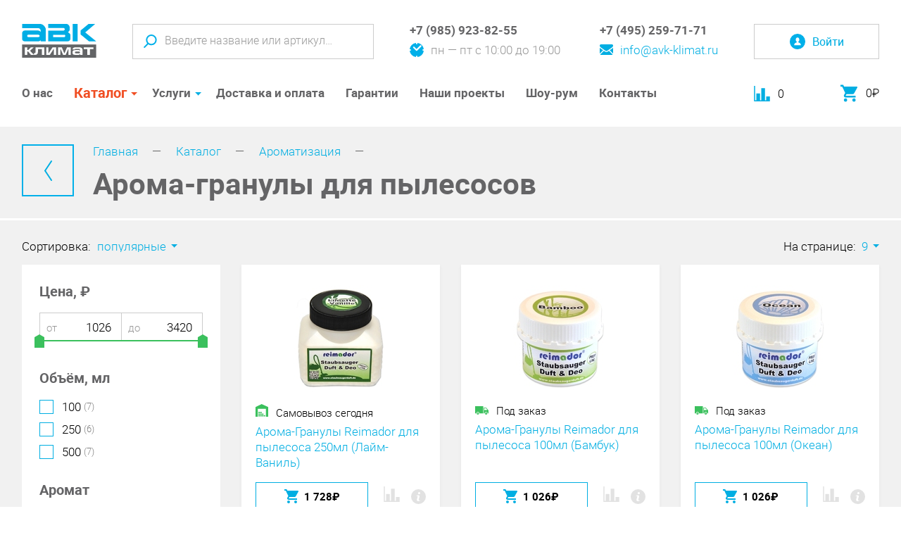

--- FILE ---
content_type: text/html; charset=UTF-8
request_url: https://www.avk-klimat.ru/catalog/aroma-granulyi-dlya-pyilesosov/
body_size: 18062
content:
<!DOCTYPE html>
<html lang="ru">
	<head>
																
		<meta charset="utf-8">
		<meta http-equiv="X-UA-Compatible" content="IE=edge">
		<meta name="viewport" content="width=device-width, initial-scale=1, initial-scale=1.0">
		<title>Арома-гранулы для пылесосов</title>
		<base href="https://www.avk-klimat.ru/">
		<link rel="canonical" href="https://www.avk-klimat.ru/catalog/aroma-granulyi-dlya-pyilesosov/" />
		<meta name="keywords" content="">
		<meta name="description" content="Арома-гранулы для пылесосов">
		<meta name="robots" content="index,follow">
		
		<!-- Facebook Open Graph -->
		<meta property="og:title" content="Арома-гранулы для пылесосов"/>
		<meta property="og:description" content=""/>
		<meta property="og:image" content=""/>
		<meta property="og:type" content="website"/>
		<meta property="og:url" content= "https://www.avk-klimat.ru/catalog/aroma-granulyi-dlya-pyilesosov/" />
		
		<!-- Twitter Card -->
		<meta name="twitter:card" content="summary">
		<meta name="twitter:site" content="@site_account">
		<meta name="twitter:creator" content="@individual_account">
		<meta name="twitter:url" content="https://www.avk-klimat.ru/catalog/aroma-granulyi-dlya-pyilesosov/">
		<meta name="twitter:title" content="Арома-гранулы для пылесосов">
		<meta name="twitter:description" content="">
		<meta name="twitter:image" content="">
		
		<!-- Schema.org -->
		<meta itemprop="name" content="Арома-гранулы для пылесосов">
		<meta itemprop="description" content="">
		<meta itemprop="image" content="">
		
		<link rel="shortcut icon" type="image/png" href="/assets/template/images/favicons/favicon-16x16.png">
		<link rel="shortcut icon" type="image/png" href="/assets/template/images/favicons/favicon-32x32.png">
		<link rel="apple-touch-icon" sizes="57x57" href="/assets/template/images/favicons/apple-touch-icon-57x57.png">
		<link rel="apple-touch-icon" sizes="114x114" href="/assets/template/images/favicons/apple-touch-icon-114x114.png">
		<link rel="apple-touch-icon" sizes="72x72" href="/assets/template/images/favicons/apple-touch-icon-72x72.png">
		<link rel="apple-touch-icon" sizes="144x144" href="/assets/template/images/favicons/apple-touch-icon-144x144.png">
		<link rel="apple-touch-icon" sizes="60x60" href="/assets/template/images/favicons/apple-touch-icon-60x60.png">
		<link rel="apple-touch-icon" sizes="120x120" href="/assets/template/images/favicons/apple-touch-icon-120x120.png">
		<link rel="apple-touch-icon" sizes="76x76" href="/assets/template/images/favicons/apple-touch-icon-76x76.png">
		<link rel="apple-touch-icon" sizes="152x152" href="/assets/template/images/favicons/apple-touch-icon-152x152.png">
		<link rel="apple-touch-icon" sizes="180x180" href="/assets/template/images/favicons/apple-touch-icon-180x180.png">
		<link rel="stylesheet" href="/assets/template/css/bundle.css?v=4.3">
	<link rel="stylesheet" href="/assets/template/css/sweetalert.css" type="text/css" />

	<script type="text/javascript">
		if (typeof mse2Config == "undefined") {mse2Config = {"cssUrl":"\/assets\/components\/msearch2\/css\/web\/","jsUrl":"\/assets\/components\/msearch2\/js\/web\/","actionUrl":"\/assets\/components\/msearch2\/action.php"};}
		if (typeof mse2FormConfig == "undefined") {mse2FormConfig = {};}
		mse2FormConfig["8e4d2e0fc50db461842af00e4f5c7deb29181eeb"] = {"autocomplete":"results","queryVar":"query","minQuery":3,"pageId":3578};
	</script>
<link rel="stylesheet" href="/assets/components/minishop2/css/web/default.css?v=d62e73368c" type="text/css" />
<script type="text/javascript">miniShop2Config = {"cssUrl":"\/assets\/components\/minishop2\/css\/web\/","jsUrl":"\/assets\/components\/minishop2\/js\/web\/","actionUrl":"\/assets\/components\/minishop2\/action.php","ctx":"web","close_all_message":"\u0437\u0430\u043a\u0440\u044b\u0442\u044c \u0432\u0441\u0435","price_format":[0,"."," "],"price_format_no_zeros":false,"weight_format":[3,"."," "],"weight_format_no_zeros":true};</script>
<link rel="canonical" href="https://www.avk-klimat.ru/catalog/aroma-granulyi-dlya-pyilesosov/"/>
<link rel="next" href="https://www.avk-klimat.ru/catalog/aroma-granulyi-dlya-pyilesosov/?page=2"/>
<link rel="stylesheet" href="/assets/components/msdiscount/css/web/main.css" type="text/css" />

<script type="text/javascript">mse2Config = {"cssUrl":"\/assets\/components\/msearch2\/css\/web\/","jsUrl":"\/assets\/components\/msearch2\/js\/web\/","actionUrl":"\/assets\/components\/msearch2\/action.php","queryVar":"query","idVar":"id","filter_delimeter":"|","method_delimeter":":","values_delimeter":"|","start_sort":"ms|popular:desc,ms|availability:asc","start_limit":12,"start_page":1,"start_tpl":"","sort":"","limit":"","page":"","pageVar":"page","tpl":"","parentsVar":"parents","key":"0133112beafec7baa5a9aec46965722e40de3cb5","pageId":3578,"query":"","parents":"","aliases":{"price":"ms|price","available":"ms|availability","brands":"ms|vendor","cond_seria":"msoption|cond_seria","wet_series":"msoption|wet_series","convector_series":"msoption|convector_series","heater_series":"msoption|heater_series","heatcurtain_series":"msoption|heatcurtain_series","attached_products_external":"msoption|attached_products_external","original":"msoption|original","climatic_type":"msoption|climatic_type","a_type":"msoption|a_type","klapan_type":"msoption|klapan_type","ventaccessory_type":"msoption|ventaccessory_type","TrapType":"msoption|TrapType","cond_type":"msoption|conditioner_type","multisplit_type":"msoption|multisplit_type","accessory_type":"msoption|accessory_type","wet_type":"msoption|wet_type","vent_type":"msoption|ventilator_type","breez_type":"msoption|breezeer_type","conv_type":"msoption|convector_type","type":"msoption|filter_type","dryer_type":"msoption|dryer_type","heater_type":"msoption|heater_type","watheat_type":"msoption|watheat_type","pump_type":"msoption|pump_type","supply_heater":"msoption|supply_heater","supply_cooler":"msoption|supply_cooler","supply_mixer":"msoption|supply_mixer","supply_auto":"msoption|supply_auto","recup_type":"msoption|recuperator_type","cool_type":"msoption|coolingsection_type","colors":"ms|colors","area":"msoption|recommended_space","fan_p":"msoption|fan_performance","dryer_air":"msoption|dryer_air_expense","dryer_prod":"msoption|dryer_productivity","wet_prod":"msoption|wet_productivity","liquid_volume":"msoption|liquid_volume","dryer_volume":"msoption|dryer_volume","water":"msoption|water_expense","heat_power":"msoption|max_heat_power","supply_power":"msoption|supply_power","inverter":"msoption|inverter","fresh_air":"msoption|fresh_air_supplay","humispare_cat":"msoption|humispare_category","conv_control":"msoption|convector_control","timer":"msoption|timer","motion_sensor":"msoption|motion_sensor","hygrostat":"msoption|hygrostat","remote_control":"msoption|remote_control","mobile_remote":"msoption|mobile_remote","wet_aroma":"msoption|wet_aroma","wet_ion":"msoption|wet_ion","clean_class":"msoption|clean_class","wetting":"msoption|wetting","equipment_type":"msoption|equipment_type","aroma_source":"msoption|aroma_source","volume":"msoption|volume","aroma_compatibility":"msoption|aroma_compatibility","aroma_app":"msoption|aroma_app","aroma_collection":"msoption|aroma_collection","aroma_mood":"msoption|aroma_mood","aroma":"msoption|aroma","TypeObor":"msoption|TypeObor","SifonPlace":"msoption|SifonPlace","wifi":"msoption|wifi"},"options":[],"mode":"","moreText":"\u0417\u0430\u0433\u0440\u0443\u0437\u0438\u0442\u044c \u0435\u0449\u0435"};</script>
<script type="text/javascript">OfficeConfig={"cssUrl":"\/assets\/components\/office\/css\/","jsUrl":"\/assets\/components\/office\/js\/","actionUrl":"\/assets\/components\/office\/action.php","close_all_message":"\u0437\u0430\u043a\u0440\u044b\u0442\u044c \u0432\u0441\u0435","pageId":3578,"csrf":"7d6e63dc30f5146d4e6953a3f6765708"};</script>
<link rel="stylesheet" href="/assets/components/hybridauth/css/web/default.css" type="text/css" />
</head>
	<body>
		<div class="page">
			<header class="page-header js-fixed-header">
				<div class="page-header__inner">
										<a class="page-header__logo logo" href="/"><img src="/assets/template/images/logo.svg" alt=""></a>
										<div class="page-header__search search js-search">
						<button class="search__open btn js-open-search" type="button">
							<svg class="svg-icon svg-icon-search" width="19" height="19"><use xlink:href="#search"></use></svg>
							<svg class="svg-icon svg-icon-close" width="17" height="17"><use xlink:href="#close"></use></svg>
						</button>
						<form data-key="8e4d2e0fc50db461842af00e4f5c7deb29181eeb" class="search-frm js-search-panel msearch2" id="mse2_form" action="rezultatyi-poiska/" method="get">
	<input class="search-frm__input search-frm__input--lg"  name="query" value="" type="text" placeholder="Введите название или артикул…">
	<input class="search-frm__input search-frm__input--sm" type="text" placeholder="Введите название">
	<button class="search-frm__submit btn" type="submit">
		<svg class="svg-icon svg-icon-search" width="19" height="19"><use xlink:href="#search"></use></svg>
	</button>
</form>					</div>
					<div class="page-header__contacts contacts-group">
						<div class="contacts-group__item">
							<div class="contacts-block">
								<div class="contacts-block__top">
									<a class="contacts-block__phone" href="tel:+79859238255">+7 (985) 923-82-55</a>
								</div>
								<div class="contacts-block__bottom has-icon">
									<svg class="svg-icon svg-icon-clock" width="20" height="20"><use xlink:href="#clock"></use></svg>
									<span>пн — пт с 10:00 до 19:00</span>
								</div>
							</div>
						</div>
						<div class="contacts-group__item">
							<div class="contacts-block">
								<div class="contacts-block__top">
									<a class="contacts-block__phone" href="tel:+74952597171">+7 (495) 259-71-71</a>
								</div>
								<div class="contacts-block__bottom">
									<a class="has-icon" href="mailto:info@avk-klimat.ru">
										<svg class="svg-icon svg-icon-mail" width="19" height="15"><use xlink:href="#mail"></use></svg>
										<span>info@avk-klimat.ru</span>
									</a>
								</div>
							</div>
						</div>
					</div>
										<div class="page-header__user user-block">
						<button class="user-block__login btn js-open-form" type="button" data-src="#auth-popup">
							<svg class="svg-icon svg-icon-user" width="22" height="22"><use xlink:href="#user"></use></svg>
							<span class="user-block__login-text">Войти</span>
						</a>
					</div>
										
					<div class="page-header__open-menu"><button class="btn open-mm-btn js-open-mm" type="button"><span class="hamburger"><span></span><span></span><span></span><span></span></span></button></div><!-- begin .main-menu-holder-->
					<!--nav.main-menu-holder-->
					<nav class="main-menu-holder js-menu">
						<ul class="main-menu">
							<li class="main-menu__item first l1">
	<a class="main-menu__link" href="about/">О нас</a>
	</li><li class="main-menu__item js-parent-menu-item l1 _parent _current">
	<a class="main-menu__link" href="catalog/">Каталог</a>
	<span class="main-menu__down js-open-sm"></span>
	<div class="main-sub-menu js-sub-menu">
	<div class="main-menu-l2-holder js-menu-l2-holder">
		<ul class="main-menu-l2"><li class="main-menu-l2__item first l2 _parent js-parent-l2-item">
	<a class="main-menu-l2__link" href="catalog/conditioners/">
						<div class="main-menu-l2__icon-holder">
			<svg class="svg-icon svg-icon-cat-1}" width="38" height="24"><use xlink:href="#cat-1"></use></svg>
		</div>
				Кондиционеры	</a>
	<span class="main-menu-l2__down js-open-sm"></span>
		<div class="main-menu-l3-holder  js-menu-l3-holder">
		<div class="main-menu-l3-title">Кондиционеры</div>
		<ul class="main-menu-l3"><li class="main-menu-l3__item first l3">
	<a class="main-menu-l3__link" href="catalog/conditioners/split/" title="Сплит-системы">
						Сплит-системы	</a>
	</li><li class="main-menu-l3__item l3">
	<a class="main-menu-l3__link" href="catalog/conditioners/multisplit/" title="Мультисплит-системы">
						Мультисплит-системы	</a>
	</li><li class="main-menu-l3__item l3">
	<a class="main-menu-l3__link" href="catalog/conditioners/server/" title="Кондиционеры для серверных">
						Кондиционеры для серверных	</a>
	</li><li class="main-menu-l3__item l3">
	<a class="main-menu-l3__link" href="catalog/teplovyie-nasosyi/" title="Тепловые насосы">
						Тепловые насосы	</a>
	</li><li class="main-menu-l3__item l3">
	<a class="main-menu-l3__link" href="catalog/conditioners/accessory/" title="Аксессуары">
						Аксессуары	</a>
	</li><li class="main-menu-l3__item last l3">
	<a class="main-menu-l3__link" href="catalog/soglasovateli-i-adapteryi/" title="Согласователи и адаптеры">
						Согласователи и адаптеры	</a>
	</li></ul>
			</div>
</li>
<li class="main-menu-l2__item l2 _parent js-parent-l2-item">
	<a class="main-menu-l2__link" href="catalog/ventilation/">
						<div class="main-menu-l2__icon-holder">
			<svg class="svg-icon svg-icon-cat-2}" width="28" height="28"><use xlink:href="#cat-2"></use></svg>
		</div>
				Вентиляция	</a>
	<span class="main-menu-l2__down js-open-sm"></span>
		<div class="main-menu-l3-holder  js-menu-l3-holder">
		<div class="main-menu-l3-title">Вентиляция</div>
		<ul class="main-menu-l3"><li class="main-menu-l3__item first l3">
	<a class="main-menu-l3__link" href="catalog/ventilation/vent_filters/" title="Фильтры">
						Фильтры	</a>
	</li><li class="main-menu-l3__item l3">
	<a class="main-menu-l3__link" href="catalog/ventilation/breezers/" title="Бризеры">
						Бризеры	</a>
	</li><li class="main-menu-l3__item l3">
	<a class="main-menu-l3__link" href="catalog/ventilation/supply-systems/" title="Приточные установки">
						Приточные установки	</a>
	</li><li class="main-menu-l3__item l3">
	<a class="main-menu-l3__link" href="catalog/ventilation/supply-extract/" title="Приточно-вытяжные установки">
						Приточно-вытяжные установки	</a>
	</li><li class="main-menu-l3__item l3">
	<a class="main-menu-l3__link" href="catalog/ventilation/vyityazhnaya-ustanovka/" title="Вытяжные установки">
						Вытяжные установки	</a>
	</li><li class="main-menu-l3__item l3">
	<a class="main-menu-l3__link" href="catalog/ventilation/kanalnyie-ochistiteli-vozduxa/" title="Канальные очистители воздуха">
						Канальные очистители воздуха	</a>
	</li><li class="main-menu-l3__item l3">
	<a class="main-menu-l3__link" href="catalog/ventilation/accessory/" title="Гибкие воздуховоды">
						Гибкие воздуховоды	</a>
	</li><li class="main-menu-l3__item l3">
	<a class="main-menu-l3__link" href="catalog/ventilation/fans/" title="Вентиляторы">
						Вентиляторы	</a>
	</li><li class="main-menu-l3__item l3">
	<a class="main-menu-l3__link" href="catalog/ventilation/shumoglushiteli/" title="Шумоглушители">
						Шумоглушители	</a>
	</li><li class="main-menu-l3__item l3">
	<a class="main-menu-l3__link" href="catalog/ventilation/filtr-boks/" title="Фильтр-боксы">
						Фильтр-боксы	</a>
	</li><li class="main-menu-l3__item l3">
	<a class="main-menu-l3__link" href="catalog/ventilation/vozdushnyie-klapanyi/" title="Клапаны">
						Клапаны	</a>
	</li><li class="main-menu-l3__item l3">
	<a class="main-menu-l3__link" href="catalog/ventilation/aksessuary/" title="Аксессуары">
						Аксессуары	</a>
	</li><li class="main-menu-l3__item l3">
	<a class="main-menu-l3__link" href="catalog/ventilation/vozduxoraspredeliteli-i-reshetki/" title="Воздухораспределители и решетки">
						Воздухораспределители и решетки	</a>
	</li><li class="main-menu-l3__item last l3">
	<a class="main-menu-l3__link" href="catalog/ventilation/elektroprivodyi/" title="Электроприводы">
						Электроприводы	</a>
	</li></ul>
			</div>
</li>
<li class="main-menu-l2__item l2 _parent js-parent-l2-item">
	<a class="main-menu-l2__link" href="catalog/drying-wetting/">
						<div class="main-menu-l2__icon-holder">
			<svg class="svg-icon svg-icon-cat-3}" width="24" height="29"><use xlink:href="#cat-3"></use></svg>
		</div>
				Микроклимат	</a>
	<span class="main-menu-l2__down js-open-sm"></span>
		<div class="main-menu-l3-holder  js-menu-l3-holder">
		<div class="main-menu-l3-title">Микроклимат</div>
		<ul class="main-menu-l3"><li class="main-menu-l3__item first l3">
	<a class="main-menu-l3__link" href="catalog/drying-wetting/dry_wet_filters/" title="Фильтры">
						Фильтры	</a>
	</li><li class="main-menu-l3__item l3">
	<a class="main-menu-l3__link" href="catalog/drying-wetting/climatic_complex/" title="Очистители воздуха">
						Очистители воздуха	</a>
	</li><li class="main-menu-l3__item l3">
	<a class="main-menu-l3__link" href="catalog/drying-wetting/dryer/" title="Осушители">
						Осушители	</a>
	</li><li class="main-menu-l3__item l3">
	<a class="main-menu-l3__link" href="catalog/drying-wetting/homewetting/" title="Увлажнители бытовые">
						Увлажнители бытовые	</a>
	</li><li class="main-menu-l3__item l3">
	<a class="main-menu-l3__link" href="catalog/drying-wetting/wetter/" title="Увлажнители полупром">
						Увлажнители полупром	</a>
	</li><li class="main-menu-l3__item l3">
	<a class="main-menu-l3__link" href="catalog/drying-wetting/personalnyij-ochistitel-vozduxa/" title="Персональный очиститель воздуха LG">
						Персональный очиститель воздуха LG	</a>
	</li><li class="main-menu-l3__item last l3">
	<a class="main-menu-l3__link" href="catalog/drying-wetting/uvlazhniteli-zch/" title="Аксессуары и запчасти">
						Аксессуары и запчасти	</a>
	</li></ul>
			</div>
</li>
<li class="main-menu-l2__item l2 _parent js-parent-l2-item">
	<a class="main-menu-l2__link" href="catalog/heating/">
						<div class="main-menu-l2__icon-holder">
			<svg class="svg-icon svg-icon-cat-4}" width="23" height="33"><use xlink:href="#cat-4"></use></svg>
		</div>
				Тепловое оборудование	</a>
	<span class="main-menu-l2__down js-open-sm"></span>
		<div class="main-menu-l3-holder  js-menu-l3-holder">
		<div class="main-menu-l3-title">Тепловое оборудование</div>
		<ul class="main-menu-l3"><li class="main-menu-l3__item first l3">
	<a class="main-menu-l3__link" href="catalog/heating/polotenczesushiteli-elektricheskie/" title="Полотенцесушители электрические">
						Полотенцесушители электрические	</a>
	</li><li class="main-menu-l3__item l3">
	<a class="main-menu-l3__link" href="catalog/heating/polotenczesushiteli-vodyanyie/" title="Полотенцесушители водяные">
						Полотенцесушители водяные	</a>
	</li><li class="main-menu-l3__item l3">
	<a class="main-menu-l3__link" href="catalog/heating/guns/" title="Тепловые пушки и тепловентиляторы">
						Тепловые пушки и тепловентиляторы	</a>
	</li><li class="main-menu-l3__item l3">
	<a class="main-menu-l3__link" href="catalog/heating/waterheaters/" title="Водонагреватели">
						Водонагреватели	</a>
	</li><li class="main-menu-l3__item l3">
	<a class="main-menu-l3__link" href="catalog/heating/elektricheskie-kaminyi/" title="Электрические камины">
						Электрические камины	</a>
	</li><li class="main-menu-l3__item last l3">
	<a class="main-menu-l3__link" href="catalog/heating/accessory/" title="Аксессуары">
						Аксессуары	</a>
	</li></ul>
			</div>
</li>
<li class="main-menu-l2__item l2 _parent js-parent-l2-item">
	<a class="main-menu-l2__link" href="catalog/drenazh-i-kanalizacziya/">
						<div class="main-menu-l2__icon-holder">
			<svg class="svg-icon svg-icon-cat-3}" width="24" height="29"><use xlink:href="#cat-3"></use></svg>
		</div>
				Дренаж и канализация	</a>
	<span class="main-menu-l2__down js-open-sm"></span>
		<div class="main-menu-l3-holder  js-menu-l3-holder">
		<div class="main-menu-l3-title">Дренаж и канализация</div>
		<ul class="main-menu-l3"><li class="main-menu-l3__item first l3">
	<a class="main-menu-l3__link" href="catalog/sifonyi/" title="Сифоны">
						Сифоны	</a>
	</li><li class="main-menu-l3__item l3">
	<a class="main-menu-l3__link" href="catalog/trapyi/" title="Трапы">
						Трапы	</a>
	</li><li class="main-menu-l3__item l3">
	<a class="main-menu-l3__link" href="catalog/dozhdepriemniki/" title="Дождеприемники ">
						Дождеприемники 	</a>
	</li><li class="main-menu-l3__item l3">
	<a class="main-menu-l3__link" href="catalog/vspomogatelnyie-materialyi-/-protivopozharnaya-zashhita/" title="Вспомогательные материалы / Противопожарная защита">
						Вспомогательные материалы / Противопожарная защита	</a>
	</li><li class="main-menu-l3__item l3">
	<a class="main-menu-l3__link" href="catalog/patrubki-dlya-unitazov/" title="Патрубки для унитазов">
						Патрубки для унитазов	</a>
	</li><li class="main-menu-l3__item l3">
	<a class="main-menu-l3__link" href="catalog/vozdushnyie-klapanyi/" title="Воздушные клапаны">
						Воздушные клапаны	</a>
	</li><li class="main-menu-l3__item l3">
	<a class="main-menu-l3__link" href="catalog/gidroizolyaczionnyie-fundamentnyie-proxodyi/" title="Гидроизоляционные фундаментные проходы">
						Гидроизоляционные фундаментные проходы	</a>
	</li><li class="main-menu-l3__item l3">
	<a class="main-menu-l3__link" href="catalog/krovelnyie-voronki/" title="Кровельные воронки">
						Кровельные воронки	</a>
	</li><li class="main-menu-l3__item l3">
	<a class="main-menu-l3__link" href="catalog/dushevyie-lotki/" title="Душевые лотки">
						Душевые лотки	</a>
	</li><li class="main-menu-l3__item last l3">
	<a class="main-menu-l3__link" href="catalog/kanalizaczionnyie-zatvoryi/" title="Канализационные затворы">
						Канализационные затворы	</a>
	</li></ul>
			</div>
</li>
<li class="main-menu-l2__item l2 _parent _current js-parent-l2-item">
	<a class="main-menu-l2__link" href="catalog/aromatizacziya/">
						<div class="main-menu-l2__icon-holder">
			<svg class="svg-icon svg-icon-aroma}" width="30" height="33"><use xlink:href="#aroma"></use></svg>
		</div>
				Ароматизация	</a>
	<span class="main-menu-l2__down js-open-sm"></span>
		<div class="main-menu-l3-holder  js-menu-l3-holder">
		<div class="main-menu-l3-title">Ароматизация</div>
		<ul class="main-menu-l3"><li class="main-menu-l3__item first l3">
	<a class="main-menu-l3__link" href="catalog/aromatyi/" title="Ароматы">
						Ароматы	</a>
	</li><li class="main-menu-l3__item l3">
	<a class="main-menu-l3__link" href="catalog/oborudovanie/" title="Оборудование">
						Оборудование	</a>
	</li><li class="main-menu-l3__item l3">
	<a class="main-menu-l3__link" href="catalog/aromaklining/" title="Аромаклининг">
						Аромаклининг	</a>
	</li><li class="main-menu-l3__item last l3 _current"><span>Арома-гранулы для&nbsp;пылесосов</span></li></ul>
			</div>
</li>
<li class="main-menu-l2__item last l2 _parent js-parent-l2-item">
	<a class="main-menu-l2__link" href="catalog/consumables/">
						<div class="main-menu-l2__icon-holder">
			<svg class="svg-icon svg-icon-cat-5}" width="29" height="20"><use xlink:href="#cat-5"></use></svg>
		</div>
				Расходные материалы	</a>
	<span class="main-menu-l2__down js-open-sm"></span>
		<div class="main-menu-l3-holder  js-menu-l3-holder">
		<div class="main-menu-l3-title">Расходные материалы</div>
		<ul class="main-menu-l3"><li class="main-menu-l3__item first l3">
	<a class="main-menu-l3__link" href="catalog/consumables/lenty-skotchi/" title="Ленты, скотчи">
						Ленты, скотчи	</a>
	</li><li class="main-menu-l3__item last l3">
	<a class="main-menu-l3__link" href="catalog/consumables/montazhnyie-komplektyi/" title="Монтажные комплекты">
						Монтажные комплекты	</a>
	</li></ul>
			</div>
</li>
</ul>
	</div>
</div>
</li>
<li class="main-menu__item js-parent-menu-item l1 _parent">
	<a class="main-menu__link" href="offers/">Услуги</a>
	<span class="main-menu__down js-open-sm"></span>
	<div class="main-sub-menu js-sub-menu">
	<div class="main-menu-l2-holder js-menu-l2-holder">
		<ul class="main-menu-l2"><li class="main-menu-l2__item first l2">
	<a class="main-menu-l2__link" href="offers/design/" title="Проектирование">
						Проектирование	</a>
	</li><li class="main-menu-l2__item l2 _parent js-parent-l2-item">
	<a class="main-menu-l2__link" href="offers/montazh/">
						Монтаж	</a>
	<span class="main-menu-l2__down js-open-sm"></span>
		<div class="main-menu-l3-holder  js-menu-l3-holder">
		<div class="main-menu-l3-title">Монтаж</div>
		<ul class="main-menu-l3"><li class="main-menu-l3__item first l3">
	<a class="main-menu-l3__link" href="offers/montazh/standartnyi-montazh-ot-avk-klimat/" title="Стандартный монтаж от АВК-КЛИМАТ">
						Стандартный монтаж от АВК-КЛИМАТ	</a>
	</li><li class="main-menu-l3__item last l3">
	<a class="main-menu-l3__link" href="offers/montazh/prais-list-na-montazh-nastennykh-split-sistem/" title="Прайс-лист на монтаж настенных сплит-систем">
						Прайс-лист на монтаж настенных сплит-систем	</a>
	</li></ul>
			</div>
</li>
<li class="main-menu-l2__item last l2">
	<a class="main-menu-l2__link" href="offers/servisnoe-obsluzhivanie/" title="Сервисное обслуживание">
						Сервисное обслуживание	</a>
	</li></ul>
	</div>
</div>
</li>
<li class="main-menu__item l1">
	<a class="main-menu__link" href="deliveryandpay/">Доставка и оплата</a>
	</li><li class="main-menu__item l1">
	<a class="main-menu__link" href="guarantees/">Гарантии</a>
	</li><li class="main-menu__item l1">
	<a class="main-menu__link" href="projects/">Наши проекты</a>
	</li><li class="main-menu__item l1">
	<a class="main-menu__link" href="showroom/">Шоу-рум</a>
	</li><li class="main-menu__item last l1">
	<a class="main-menu__link" href="contacts/">Контакты</a>
	</li>						</ul>
					</nav><!-- end .main-menu-holder-->
					<div class="page-header__service-panel user-service-panel">
						<div class="user-service-panel__item mini-cart-holder comparison comparison-default added">
    <a class="mini-compare__link comparison-go" href="#">
        <svg class="svg-icon svg-icon-chart" width="23" height="22"><use xlink:href="#chart"></use></svg>
        <span class="mini-compare__count comparison-total">0</span>
    </a>
</div>						<div class="user-service-panel__item mini-cart-holder">
							<div id="msmcd-dropdown">
    <a id="dropdownMiniCart" class="mini-cart-link" href="korzina/">
    	<svg class="svg-icon svg-icon-cart" width="24" height="25"><use xlink:href="#cart"></use></svg>
    	<span class="mini-cart-price"><span class="ms2_total_cost">0</span>₽</span>
    </a>
    <div id="mcd-mini-cart">
            </div>
</div>						</div>
					</div>
				</div>
			</header><!-- .page-header-->
			
			
			<div class="content-header panel">
				<div class="content-header__inner">
					<a class="back-link" href="javascript:;" onclick="window.history.back()">
						<svg class="svg-icon svg-icon-left" width="11" height="29"><use xlink:href="#left"></use></svg>
					</a>
					<div class="content-header__header">
						<ul class="breadcrumbs"><li class="breadcrumbs__item"><a class="breadcrumbs__link" href="/">Главная</a></li>
<li class="breadcrumbs__item"><a class="breadcrumbs__link" href="catalog/">Каталог</a></li>
<li class="breadcrumbs__item"><a class="breadcrumbs__link" href="catalog/aromatizacziya/">Ароматизация</a></li></ul>						<h1 class="content-title">Арома-гранулы для пылесосов</h1>
					</div>
				</div>
			</div>
			
			
			
<div class="content content--has-pagination panel msearch2" id="mse2_mfilter">
	<div class="container">
		<button class="open-filter-btn btn js-open-sliding-panel" type="button">Показать фильтр<svg class="svg-icon svg-icon-filter" width="22" height="18"><use xlink:href="#filter"></use></svg></button>
		<div class="catalog-sort">
			<div class="catalog-sort__sidebar">
				<div class="select-wrap">
					<label class="select-label">Сортировка:</label>
					<select class="simple-select js-select" id="mse2_sort">
					    <option data-sort="ms|popular:desc,ms|availability:asc" value="">популярные</option>
						<option data-sort="ms|availability:asc,ms|price:asc" value="">дешёвые</option>
						<option data-sort="ms|availability:asc,ms|price:desc" value="">дорогие</option>
						<option data-sort="ms|availability:asc,ms|new:desc" value="">новые</option>
						<option data-sort="pagetitle" value="asc">по названию А-Я</option>
						<option data-sort="pagetitle" value="desc">по названию Я-А</option>
						<!--<option data-sort="ms|popular:desc,rank:asc" value="">популярные</option>-->
						<!--<option data-sort="rank:asc,ms|price:asc" value="">дешёвые</option>-->
						<!--<option data-sort="ms|price:desc,rank:asc" value="">дорогие</option>-->
						<!--<option data-sort="ms|new:desc,rank:asc" value="">новые</option>-->
					</select>
				</div>
			</div>
			<div class="catalog-sort__main">
				<div id="available">
				
				</div>
				<div class="select-wrap number-per-page">
					<label class="select-label">На странице:</label>
					<select class="simple-select js-select" name="mse_limit" id="mse2_limit">
						                            <option value="9">9</option>
                                                    <option value="18">18</option>
                                                    <option value="36">36</option>
                                                    <option value="72">72</option>
                        					</select>
					
				</div>
			</div>
		</div>
		<div class="content-wrap filter-content-wrap">
			<div class="content-sidebar sliding-panel js-sliding-panel">
				<form action="" method="post" id="mse2_filters">
						
<div class="filter-section" id="mse2_ms|price">
    <div class="filter-section__title">Цена, ₽</div>
    <div class="filter-section__body">
        <div class="range-slider">
            <div class="double-input-wrap range-input-wrap mse2_number_inputs">
                <div class="input-wrap">
	<span class="input-static-text">от</span>
	<input class="input range-slider__input" name="price" id="mse2_ms|price_0" type="text" value="1026">
</div>

<div class="input-wrap">
	<span class="input-static-text">до</span>
	<input class="input range-slider__input" name="price" id="mse2_ms|price_1" type="text" value="3420">
</div>

            </div>
            <div class="range-slider__line js-range-slider" 
                data-min="1026" 
                data-max="3420" 
                data-start-1="1026" 
                data-start-2="3420" 
                data-step="1">
            </div>
        </div>
    </div>
</div>        

<div class="filter-section" id="mse2_msoption|volume">
	<div class="filter-section__title">Объём, мл</div>
	<div class="filter-section__body js-filter-wrap">
		<div class="check-wrap filter-option">
	<input class="filter-checkbox js-filter-input" type="checkbox" name="volume" id="mse2_msoption|volume_0" value="100"  >
	<label for="mse2_msoption|volume_0" class=""><span></span>
		<span>100 <span style="font-size:.75em;color: grey;line-height:1;position:relative;bottom: .12em;">(7)</span></span>
	</label>
</div><div class="check-wrap filter-option">
	<input class="filter-checkbox js-filter-input" type="checkbox" name="volume" id="mse2_msoption|volume_1" value="250"  >
	<label for="mse2_msoption|volume_1" class=""><span></span>
		<span>250 <span style="font-size:.75em;color: grey;line-height:1;position:relative;bottom: .12em;">(6)</span></span>
	</label>
</div><div class="check-wrap filter-option">
	<input class="filter-checkbox js-filter-input" type="checkbox" name="volume" id="mse2_msoption|volume_2" value="500"  >
	<label for="mse2_msoption|volume_2" class=""><span></span>
		<span>500 <span style="font-size:.75em;color: grey;line-height:1;position:relative;bottom: .12em;">(7)</span></span>
	</label>
</div>	</div>
</div>
<div class="filter-section" id="mse2_msoption|aroma">
	<div class="filter-section__title">Аромат</div>
	<div class="filter-section__body js-filter-wrap">
		<div class="check-wrap filter-option">
	<input class="filter-checkbox js-filter-input" type="checkbox" name="aroma" id="mse2_msoption|aroma_0" value="Бамбук"  >
	<label for="mse2_msoption|aroma_0" class=""><span></span>
		<span>Бамбук <span style="font-size:.75em;color: grey;line-height:1;position:relative;bottom: .12em;">(3)</span></span>
	</label>
</div><div class="check-wrap filter-option">
	<input class="filter-checkbox js-filter-input" type="checkbox" name="aroma" id="mse2_msoption|aroma_1" value="Грейп-Мята"  >
	<label for="mse2_msoption|aroma_1" class=""><span></span>
		<span>Грейп-Мята <span style="font-size:.75em;color: grey;line-height:1;position:relative;bottom: .12em;">(3)</span></span>
	</label>
</div><div class="check-wrap filter-option">
	<input class="filter-checkbox js-filter-input" type="checkbox" name="aroma" id="mse2_msoption|aroma_2" value="Лайм-Ваниль"  >
	<label for="mse2_msoption|aroma_2" class=""><span></span>
		<span>Лайм-Ваниль <span style="font-size:.75em;color: grey;line-height:1;position:relative;bottom: .12em;">(3)</span></span>
	</label>
</div><div class="check-wrap filter-option">
	<input class="filter-checkbox js-filter-input" type="checkbox" name="aroma" id="mse2_msoption|aroma_3" value="Лето"  >
	<label for="mse2_msoption|aroma_3" class=""><span></span>
		<span>Лето <span style="font-size:.75em;color: grey;line-height:1;position:relative;bottom: .12em;">(3)</span></span>
	</label>
</div><div class="check-wrap filter-option">
	<input class="filter-checkbox js-filter-input" type="checkbox" name="aroma" id="mse2_msoption|aroma_4" value="Океан"  >
	<label for="mse2_msoption|aroma_4" class=""><span></span>
		<span>Океан <span style="font-size:.75em;color: grey;line-height:1;position:relative;bottom: .12em;">(3)</span></span>
	</label>
</div><div class="check-wrap filter-option">
	<input class="filter-checkbox js-filter-input" type="checkbox" name="aroma" id="mse2_msoption|aroma_5" value="Фрукты"  >
	<label for="mse2_msoption|aroma_5" class=""><span></span>
		<span>Фрукты <span style="font-size:.75em;color: grey;line-height:1;position:relative;bottom: .12em;">(3)</span></span>
	</label>
</div><div class="check-wrap filter-option">
	<input class="filter-checkbox js-filter-input" type="checkbox" name="aroma" id="mse2_msoption|aroma_6" value="Цветы"  >
	<label for="mse2_msoption|aroma_6" class=""><span></span>
		<span>Цветы <span style="font-size:.75em;color: grey;line-height:1;position:relative;bottom: .12em;">(2)</span></span>
	</label>
</div>	</div>
</div>
<div class="filter-section filter-section--isolated">
    <div class="filter-section__title">Доступность</div>
    <div class="available-filter" id="mse2_ms|availability">
    	<div class="check-wrap">
	<input class="filter-checkbox js-filter-input" type="checkbox" name="available" id="mse2_ms|availability_0" value="В наличии"  >
	<label for="mse2_ms|availability_0" class=""><span></span>
		<span>Самовывоз сегодня</span>
	</label>
</div>
<div class="check-wrap">
	<input class="filter-checkbox js-filter-input" type="checkbox" name="available" id="mse2_ms|availability_1" value="Под заказ"  >
	<label for="mse2_ms|availability_1" class=""><span></span>
		<span>Под заказ</span>
	</label>
</div>
<span></span>
    </div>
</div>					<!--					<button class="filter-btn btn primary-btn lg-btn wide-btn js-apply-filter" type="button"><span>Применить</span></button>-->
					<button class="reset-filter-btn btn primary-btn lg-btn wide-btn js-reset-filter" type="button" onclick="mSearch2.reset();">очистить фильтр</button>
				</form>
				<div class="apply-filter">
                    <div class="apply-filter__count">Найдено: <span class="js-total">20</span></div>
                    <a class="apply-filter__link js-filter-scroll-top" href="javascript:void(0);">Показать</a>
                </div>
				<button class="sliding-panel__close-btn btn js-close-sliding-panel" type="button"><svg class="svg-icon svg-icon-close" width="15" height="15"><use xlink:href="#close"></use></svg></button>
			</div>
			<div class="content-main">
				<div class="products-grid products-grid--catalog" id="mse2_results">
					
<div class="products-grid__item ms2_product js-mspc2-product" data-id="3606">
	<form id="msmcd-form-3606" class="product-card card card--active card--flex js-has-hidden ms2_form mb-card" method="post">
		<input type="hidden" name="id" value="3606"/>
		<input type="hidden" name="count" value="1"/>
		<input name="delivery_price" type="hidden" value="500">
		<div class="product-card__top">
			<a class="product-card__media" href="catalog/aroma-granulyi-dlya-pyilesosov/aroma-granulyi-reimador-dlya-pyilesosa-250ml-(lajm-vanil)/">
				<img class="lazy mb-product-img msmcd-img" src="[data-uri]" data-src="/assets/images/products/3606/230x152/vacuum-cleaner-scent-lime-vanilla-250ml.jpg" alt="" />
			</a>
			
						<div class="product-card__pickup">
			    <svg class="svg-icon svg-icon-angar" width="18" height="18"><use xlink:href="#angar"></use></svg>Самовывоз сегодня
			</div>
									
			
			<div class="product-label-group">
			    																			</div>
			<div class="product-label-group product-label-group--right">
        	            	</div>
		</div>
		<div class="product-card__bottom">
			<div class="product-card__title">
				<a href="catalog/aroma-granulyi-dlya-pyilesosov/aroma-granulyi-reimador-dlya-pyilesosa-250ml-(lajm-vanil)/">Арома-Гранулы Reimador для пылесоса 250мл (Лайм-Ваниль)</a>
			</div>
			<div class="product-card__control">
					<button name="ms2_action" value="cart/add" class="product-card__submit btn primary-btn sm-btn js-product-card-submit "
							type="submit" data-popup="#in-cart-popup" >
						<span>
						    
							    							<svg class="svg-icon svg-icon-cart" width="20" height="20"><use xlink:href="#cart"></use></svg>
    							<span class="product-card__price"><span class="js-mspc2-product-price">1 728</span>₽</span>
    						    													</span>
					</button>
			
				<div class="product-card__btns">
				    <div class="comparison comparison-default" data-id="3606" data-list="default">
	<button class="product-card__compare-btn btn icon-btn comparison-add comparison-link js-compare-btn" type="button" data-text="" data-popup="#in-comparison-popup" title="Добавить к сравнению">
        <svg class="svg-icon svg-icon-chart" width="23" height="22"><use xlink:href="#chart"></use></svg>
    </button>
    <button class="product-card__compare-btn btn icon-btn comparison-remove comparison-link js-compare-btn" type="button" data-text="" title="Удалить из сравнения">
        <svg class="svg-icon svg-icon-chart" width="23" height="22"><use xlink:href="#chart"></use></svg>
    </button>
</div>					
					<button class="product-card__info-btn btn icon-btn js-show-hidden" type="button">
						<svg class="svg-icon svg-icon-info" width="21" height="21"><use xlink:href="#info"></use></svg>
						<svg class="svg-icon svg-icon-close" width="18" height="18"><use xlink:href="#close"></use></svg>
					</button>
				</div>
			</div>
		</div>
		<div class="product-card__hidden hidden-block js-hidden">
				<div class="product-card__features">
					<div class="product-card__available">
					    						<svg class="svg-icon svg-icon-tick" width="15" height="12"><use xlink:href="#tick"></use></svg>В наличии                        					</div>
					<div class="product-card__delivery">
						<svg class="svg-icon svg-icon-track" width="27" height="17"><use xlink:href="#track"></use></svg>
												Доставка: 500₽
											</div>
				</div>

				<table class="product-card__params params-tbl params-tbl--card">
					<tr>
						<td>Брэнд</td>
						<td>Reima AirConcept</td>
					</tr>
														</table>
			</div>
	</form>
</div>

<div class="products-grid__item ms2_product js-mspc2-product" data-id="3595">
	<form id="msmcd-form-3595" class="product-card card card--active card--flex js-has-hidden ms2_form mb-card" method="post">
		<input type="hidden" name="id" value="3595"/>
		<input type="hidden" name="count" value="1"/>
		<input name="delivery_price" type="hidden" value="500">
		<div class="product-card__top">
			<a class="product-card__media" href="catalog/aroma-granulyi-dlya-pyilesosov/aroma-granulyi-reimador-dlya-pyilesosa-100ml-(bambuk)/">
				<img class="lazy mb-product-img msmcd-img" src="[data-uri]" data-src="/assets/images/products/3595/230x152/vacuum_cleaner_scent_bamboo_100ml.jpg" alt="" />
			</a>
			
									<div class="product-card__pickup">
			    <svg class="svg-icon svg-icon-angar" width="19" height="12"><use xlink:href="#track"></use></svg>Под заказ
			</div>
						
			
			<div class="product-label-group">
			    																			</div>
			<div class="product-label-group product-label-group--right">
        	            	</div>
		</div>
		<div class="product-card__bottom">
			<div class="product-card__title">
				<a href="catalog/aroma-granulyi-dlya-pyilesosov/aroma-granulyi-reimador-dlya-pyilesosa-100ml-(bambuk)/">Арома-Гранулы Reimador для пылесоса 100мл (Бамбук)</a>
			</div>
			<div class="product-card__control">
					<button name="ms2_action" value="cart/add" class="product-card__submit btn primary-btn sm-btn js-product-card-submit "
							type="submit" data-popup="#in-cart-popup" >
						<span>
						    
							    							<svg class="svg-icon svg-icon-cart" width="20" height="20"><use xlink:href="#cart"></use></svg>
    							<span class="product-card__price"><span class="js-mspc2-product-price">1 026</span>₽</span>
    						    													</span>
					</button>
			
				<div class="product-card__btns">
				    <div class="comparison comparison-default" data-id="3595" data-list="default">
	<button class="product-card__compare-btn btn icon-btn comparison-add comparison-link js-compare-btn" type="button" data-text="" data-popup="#in-comparison-popup" title="Добавить к сравнению">
        <svg class="svg-icon svg-icon-chart" width="23" height="22"><use xlink:href="#chart"></use></svg>
    </button>
    <button class="product-card__compare-btn btn icon-btn comparison-remove comparison-link js-compare-btn" type="button" data-text="" title="Удалить из сравнения">
        <svg class="svg-icon svg-icon-chart" width="23" height="22"><use xlink:href="#chart"></use></svg>
    </button>
</div>					
					<button class="product-card__info-btn btn icon-btn js-show-hidden" type="button">
						<svg class="svg-icon svg-icon-info" width="21" height="21"><use xlink:href="#info"></use></svg>
						<svg class="svg-icon svg-icon-close" width="18" height="18"><use xlink:href="#close"></use></svg>
					</button>
				</div>
			</div>
		</div>
		<div class="product-card__hidden hidden-block js-hidden">
				<div class="product-card__features">
					<div class="product-card__available">
					                            <span class="not-available"><svg class="svg-icon svg-icon-close" width="13" height="13"><use xlink:href="#close"></use></svg></span>Под заказ                        					</div>
					<div class="product-card__delivery">
						<svg class="svg-icon svg-icon-track" width="27" height="17"><use xlink:href="#track"></use></svg>
												Доставка: 500₽
											</div>
				</div>

				<table class="product-card__params params-tbl params-tbl--card">
					<tr>
						<td>Брэнд</td>
						<td>Reima AirConcept</td>
					</tr>
														</table>
			</div>
	</form>
</div>

<div class="products-grid__item ms2_product js-mspc2-product" data-id="3596">
	<form id="msmcd-form-3596" class="product-card card card--active card--flex js-has-hidden ms2_form mb-card" method="post">
		<input type="hidden" name="id" value="3596"/>
		<input type="hidden" name="count" value="1"/>
		<input name="delivery_price" type="hidden" value="500">
		<div class="product-card__top">
			<a class="product-card__media" href="catalog/aroma-granulyi-dlya-pyilesosov/aroma-granulyi-reimador-dlya-pyilesosa-100ml-(okean)/">
				<img class="lazy mb-product-img msmcd-img" src="[data-uri]" data-src="/assets/images/products/3596/230x152/vacuum_cleaner_scent_ocean_100ml.jpg" alt="" />
			</a>
			
									<div class="product-card__pickup">
			    <svg class="svg-icon svg-icon-angar" width="19" height="12"><use xlink:href="#track"></use></svg>Под заказ
			</div>
						
			
			<div class="product-label-group">
			    																			</div>
			<div class="product-label-group product-label-group--right">
        	            	</div>
		</div>
		<div class="product-card__bottom">
			<div class="product-card__title">
				<a href="catalog/aroma-granulyi-dlya-pyilesosov/aroma-granulyi-reimador-dlya-pyilesosa-100ml-(okean)/">Арома-Гранулы Reimador для пылесоса 100мл (Океан)</a>
			</div>
			<div class="product-card__control">
					<button name="ms2_action" value="cart/add" class="product-card__submit btn primary-btn sm-btn js-product-card-submit "
							type="submit" data-popup="#in-cart-popup" >
						<span>
						    
							    							<svg class="svg-icon svg-icon-cart" width="20" height="20"><use xlink:href="#cart"></use></svg>
    							<span class="product-card__price"><span class="js-mspc2-product-price">1 026</span>₽</span>
    						    													</span>
					</button>
			
				<div class="product-card__btns">
				    <div class="comparison comparison-default" data-id="3596" data-list="default">
	<button class="product-card__compare-btn btn icon-btn comparison-add comparison-link js-compare-btn" type="button" data-text="" data-popup="#in-comparison-popup" title="Добавить к сравнению">
        <svg class="svg-icon svg-icon-chart" width="23" height="22"><use xlink:href="#chart"></use></svg>
    </button>
    <button class="product-card__compare-btn btn icon-btn comparison-remove comparison-link js-compare-btn" type="button" data-text="" title="Удалить из сравнения">
        <svg class="svg-icon svg-icon-chart" width="23" height="22"><use xlink:href="#chart"></use></svg>
    </button>
</div>					
					<button class="product-card__info-btn btn icon-btn js-show-hidden" type="button">
						<svg class="svg-icon svg-icon-info" width="21" height="21"><use xlink:href="#info"></use></svg>
						<svg class="svg-icon svg-icon-close" width="18" height="18"><use xlink:href="#close"></use></svg>
					</button>
				</div>
			</div>
		</div>
		<div class="product-card__hidden hidden-block js-hidden">
				<div class="product-card__features">
					<div class="product-card__available">
					                            <span class="not-available"><svg class="svg-icon svg-icon-close" width="13" height="13"><use xlink:href="#close"></use></svg></span>Под заказ                        					</div>
					<div class="product-card__delivery">
						<svg class="svg-icon svg-icon-track" width="27" height="17"><use xlink:href="#track"></use></svg>
												Доставка: 500₽
											</div>
				</div>

				<table class="product-card__params params-tbl params-tbl--card">
					<tr>
						<td>Брэнд</td>
						<td>Reima AirConcept</td>
					</tr>
														</table>
			</div>
	</form>
</div>

<div class="products-grid__item ms2_product js-mspc2-product" data-id="3597">
	<form id="msmcd-form-3597" class="product-card card card--active card--flex js-has-hidden ms2_form mb-card" method="post">
		<input type="hidden" name="id" value="3597"/>
		<input type="hidden" name="count" value="1"/>
		<input name="delivery_price" type="hidden" value="500">
		<div class="product-card__top">
			<a class="product-card__media" href="catalog/aroma-granulyi-dlya-pyilesosov/aroma-granulyi-reimador-dlya-pyilesosa-100ml-(fruktyi)/">
				<img class="lazy mb-product-img msmcd-img" src="[data-uri]" data-src="/assets/images/products/3597/230x152/vacuum_cleaner_scent_fruit_100ml.jpg" alt="" />
			</a>
			
									<div class="product-card__pickup">
			    <svg class="svg-icon svg-icon-angar" width="19" height="12"><use xlink:href="#track"></use></svg>Под заказ
			</div>
						
			
			<div class="product-label-group">
			    																			</div>
			<div class="product-label-group product-label-group--right">
        	            	</div>
		</div>
		<div class="product-card__bottom">
			<div class="product-card__title">
				<a href="catalog/aroma-granulyi-dlya-pyilesosov/aroma-granulyi-reimador-dlya-pyilesosa-100ml-(fruktyi)/">Арома-Гранулы Reimador для пылесоса 100мл (Фрукты)</a>
			</div>
			<div class="product-card__control">
					<button name="ms2_action" value="cart/add" class="product-card__submit btn primary-btn sm-btn js-product-card-submit "
							type="submit" data-popup="#in-cart-popup" >
						<span>
						    
							    							<svg class="svg-icon svg-icon-cart" width="20" height="20"><use xlink:href="#cart"></use></svg>
    							<span class="product-card__price"><span class="js-mspc2-product-price">1 026</span>₽</span>
    						    													</span>
					</button>
			
				<div class="product-card__btns">
				    <div class="comparison comparison-default" data-id="3597" data-list="default">
	<button class="product-card__compare-btn btn icon-btn comparison-add comparison-link js-compare-btn" type="button" data-text="" data-popup="#in-comparison-popup" title="Добавить к сравнению">
        <svg class="svg-icon svg-icon-chart" width="23" height="22"><use xlink:href="#chart"></use></svg>
    </button>
    <button class="product-card__compare-btn btn icon-btn comparison-remove comparison-link js-compare-btn" type="button" data-text="" title="Удалить из сравнения">
        <svg class="svg-icon svg-icon-chart" width="23" height="22"><use xlink:href="#chart"></use></svg>
    </button>
</div>					
					<button class="product-card__info-btn btn icon-btn js-show-hidden" type="button">
						<svg class="svg-icon svg-icon-info" width="21" height="21"><use xlink:href="#info"></use></svg>
						<svg class="svg-icon svg-icon-close" width="18" height="18"><use xlink:href="#close"></use></svg>
					</button>
				</div>
			</div>
		</div>
		<div class="product-card__hidden hidden-block js-hidden">
				<div class="product-card__features">
					<div class="product-card__available">
					                            <span class="not-available"><svg class="svg-icon svg-icon-close" width="13" height="13"><use xlink:href="#close"></use></svg></span>Под заказ                        					</div>
					<div class="product-card__delivery">
						<svg class="svg-icon svg-icon-track" width="27" height="17"><use xlink:href="#track"></use></svg>
												Доставка: 500₽
											</div>
				</div>

				<table class="product-card__params params-tbl params-tbl--card">
					<tr>
						<td>Брэнд</td>
						<td>Reima AirConcept</td>
					</tr>
														</table>
			</div>
	</form>
</div>

<div class="products-grid__item ms2_product js-mspc2-product" data-id="3598">
	<form id="msmcd-form-3598" class="product-card card card--active card--flex js-has-hidden ms2_form mb-card" method="post">
		<input type="hidden" name="id" value="3598"/>
		<input type="hidden" name="count" value="1"/>
		<input name="delivery_price" type="hidden" value="500">
		<div class="product-card__top">
			<a class="product-card__media" href="catalog/aroma-granulyi-dlya-pyilesosov/aroma-granulyi-reimador-dlya-pyilesosa-100ml-(grejp-myata-)/">
				<img class="lazy mb-product-img msmcd-img" src="[data-uri]" data-src="/assets/images/products/3598/230x152/vacuum-cleaner-scent-grapefruit-mint-100ml.jpg" alt="" />
			</a>
			
									<div class="product-card__pickup">
			    <svg class="svg-icon svg-icon-angar" width="19" height="12"><use xlink:href="#track"></use></svg>Под заказ
			</div>
						
			
			<div class="product-label-group">
			    																			</div>
			<div class="product-label-group product-label-group--right">
        	            	</div>
		</div>
		<div class="product-card__bottom">
			<div class="product-card__title">
				<a href="catalog/aroma-granulyi-dlya-pyilesosov/aroma-granulyi-reimador-dlya-pyilesosa-100ml-(grejp-myata-)/">Арома-Гранулы Reimador для пылесоса 100мл (Грейп-Мята)</a>
			</div>
			<div class="product-card__control">
					<button name="ms2_action" value="cart/add" class="product-card__submit btn primary-btn sm-btn js-product-card-submit "
							type="submit" data-popup="#in-cart-popup" >
						<span>
						    
							    							<svg class="svg-icon svg-icon-cart" width="20" height="20"><use xlink:href="#cart"></use></svg>
    							<span class="product-card__price"><span class="js-mspc2-product-price">1 026</span>₽</span>
    						    													</span>
					</button>
			
				<div class="product-card__btns">
				    <div class="comparison comparison-default" data-id="3598" data-list="default">
	<button class="product-card__compare-btn btn icon-btn comparison-add comparison-link js-compare-btn" type="button" data-text="" data-popup="#in-comparison-popup" title="Добавить к сравнению">
        <svg class="svg-icon svg-icon-chart" width="23" height="22"><use xlink:href="#chart"></use></svg>
    </button>
    <button class="product-card__compare-btn btn icon-btn comparison-remove comparison-link js-compare-btn" type="button" data-text="" title="Удалить из сравнения">
        <svg class="svg-icon svg-icon-chart" width="23" height="22"><use xlink:href="#chart"></use></svg>
    </button>
</div>					
					<button class="product-card__info-btn btn icon-btn js-show-hidden" type="button">
						<svg class="svg-icon svg-icon-info" width="21" height="21"><use xlink:href="#info"></use></svg>
						<svg class="svg-icon svg-icon-close" width="18" height="18"><use xlink:href="#close"></use></svg>
					</button>
				</div>
			</div>
		</div>
		<div class="product-card__hidden hidden-block js-hidden">
				<div class="product-card__features">
					<div class="product-card__available">
					                            <span class="not-available"><svg class="svg-icon svg-icon-close" width="13" height="13"><use xlink:href="#close"></use></svg></span>Под заказ                        					</div>
					<div class="product-card__delivery">
						<svg class="svg-icon svg-icon-track" width="27" height="17"><use xlink:href="#track"></use></svg>
												Доставка: 500₽
											</div>
				</div>

				<table class="product-card__params params-tbl params-tbl--card">
					<tr>
						<td>Брэнд</td>
						<td>Reima AirConcept</td>
					</tr>
														</table>
			</div>
	</form>
</div>

<div class="products-grid__item ms2_product js-mspc2-product" data-id="3599">
	<form id="msmcd-form-3599" class="product-card card card--active card--flex js-has-hidden ms2_form mb-card" method="post">
		<input type="hidden" name="id" value="3599"/>
		<input type="hidden" name="count" value="1"/>
		<input name="delivery_price" type="hidden" value="500">
		<div class="product-card__top">
			<a class="product-card__media" href="catalog/aroma-granulyi-dlya-pyilesosov/aroma-granulyi-reimador-dlya-pyilesosa-100ml-(lajm-vanil)/">
				<img class="lazy mb-product-img msmcd-img" src="[data-uri]" data-src="/assets/images/products/3599/230x152/vacuum-cleaner-scent-lime-vanilla-100ml.jpg" alt="" />
			</a>
			
									<div class="product-card__pickup">
			    <svg class="svg-icon svg-icon-angar" width="19" height="12"><use xlink:href="#track"></use></svg>Под заказ
			</div>
						
			
			<div class="product-label-group">
			    																			</div>
			<div class="product-label-group product-label-group--right">
        	            	</div>
		</div>
		<div class="product-card__bottom">
			<div class="product-card__title">
				<a href="catalog/aroma-granulyi-dlya-pyilesosov/aroma-granulyi-reimador-dlya-pyilesosa-100ml-(lajm-vanil)/">Арома-Гранулы Reimador для пылесоса 100мл (Лайм-Ваниль)</a>
			</div>
			<div class="product-card__control">
					<button name="ms2_action" value="cart/add" class="product-card__submit btn primary-btn sm-btn js-product-card-submit "
							type="submit" data-popup="#in-cart-popup" >
						<span>
						    
							    							<svg class="svg-icon svg-icon-cart" width="20" height="20"><use xlink:href="#cart"></use></svg>
    							<span class="product-card__price"><span class="js-mspc2-product-price">1 026</span>₽</span>
    						    													</span>
					</button>
			
				<div class="product-card__btns">
				    <div class="comparison comparison-default" data-id="3599" data-list="default">
	<button class="product-card__compare-btn btn icon-btn comparison-add comparison-link js-compare-btn" type="button" data-text="" data-popup="#in-comparison-popup" title="Добавить к сравнению">
        <svg class="svg-icon svg-icon-chart" width="23" height="22"><use xlink:href="#chart"></use></svg>
    </button>
    <button class="product-card__compare-btn btn icon-btn comparison-remove comparison-link js-compare-btn" type="button" data-text="" title="Удалить из сравнения">
        <svg class="svg-icon svg-icon-chart" width="23" height="22"><use xlink:href="#chart"></use></svg>
    </button>
</div>					
					<button class="product-card__info-btn btn icon-btn js-show-hidden" type="button">
						<svg class="svg-icon svg-icon-info" width="21" height="21"><use xlink:href="#info"></use></svg>
						<svg class="svg-icon svg-icon-close" width="18" height="18"><use xlink:href="#close"></use></svg>
					</button>
				</div>
			</div>
		</div>
		<div class="product-card__hidden hidden-block js-hidden">
				<div class="product-card__features">
					<div class="product-card__available">
					                            <span class="not-available"><svg class="svg-icon svg-icon-close" width="13" height="13"><use xlink:href="#close"></use></svg></span>Под заказ                        					</div>
					<div class="product-card__delivery">
						<svg class="svg-icon svg-icon-track" width="27" height="17"><use xlink:href="#track"></use></svg>
												Доставка: 500₽
											</div>
				</div>

				<table class="product-card__params params-tbl params-tbl--card">
					<tr>
						<td>Брэнд</td>
						<td>Reima AirConcept</td>
					</tr>
														</table>
			</div>
	</form>
</div>

<div class="products-grid__item ms2_product js-mspc2-product" data-id="3602">
	<form id="msmcd-form-3602" class="product-card card card--active card--flex js-has-hidden ms2_form mb-card" method="post">
		<input type="hidden" name="id" value="3602"/>
		<input type="hidden" name="count" value="1"/>
		<input name="delivery_price" type="hidden" value="500">
		<div class="product-card__top">
			<a class="product-card__media" href="catalog/aroma-granulyi-dlya-pyilesosov/aroma-granulyi-reimador-dlya-pyilesosa-250ml-(bambuk)/">
				<img class="lazy mb-product-img msmcd-img" src="[data-uri]" data-src="/assets/images/products/3602/230x152/vacuum_cleaner_scent_bamboo250_im1.jpg" alt="" />
			</a>
			
									<div class="product-card__pickup">
			    <svg class="svg-icon svg-icon-angar" width="19" height="12"><use xlink:href="#track"></use></svg>Под заказ
			</div>
						
			
			<div class="product-label-group">
			    																			</div>
			<div class="product-label-group product-label-group--right">
        	            	</div>
		</div>
		<div class="product-card__bottom">
			<div class="product-card__title">
				<a href="catalog/aroma-granulyi-dlya-pyilesosov/aroma-granulyi-reimador-dlya-pyilesosa-250ml-(bambuk)/">Арома-Гранулы Reimador для пылесоса 250мл (Бамбук)</a>
			</div>
			<div class="product-card__control">
					<button name="ms2_action" value="cart/add" class="product-card__submit btn primary-btn sm-btn js-product-card-submit "
							type="submit" data-popup="#in-cart-popup" >
						<span>
						    
							    							<svg class="svg-icon svg-icon-cart" width="20" height="20"><use xlink:href="#cart"></use></svg>
    							<span class="product-card__price"><span class="js-mspc2-product-price">1 728</span>₽</span>
    						    													</span>
					</button>
			
				<div class="product-card__btns">
				    <div class="comparison comparison-default" data-id="3602" data-list="default">
	<button class="product-card__compare-btn btn icon-btn comparison-add comparison-link js-compare-btn" type="button" data-text="" data-popup="#in-comparison-popup" title="Добавить к сравнению">
        <svg class="svg-icon svg-icon-chart" width="23" height="22"><use xlink:href="#chart"></use></svg>
    </button>
    <button class="product-card__compare-btn btn icon-btn comparison-remove comparison-link js-compare-btn" type="button" data-text="" title="Удалить из сравнения">
        <svg class="svg-icon svg-icon-chart" width="23" height="22"><use xlink:href="#chart"></use></svg>
    </button>
</div>					
					<button class="product-card__info-btn btn icon-btn js-show-hidden" type="button">
						<svg class="svg-icon svg-icon-info" width="21" height="21"><use xlink:href="#info"></use></svg>
						<svg class="svg-icon svg-icon-close" width="18" height="18"><use xlink:href="#close"></use></svg>
					</button>
				</div>
			</div>
		</div>
		<div class="product-card__hidden hidden-block js-hidden">
				<div class="product-card__features">
					<div class="product-card__available">
					                            <span class="not-available"><svg class="svg-icon svg-icon-close" width="13" height="13"><use xlink:href="#close"></use></svg></span>Под заказ                        					</div>
					<div class="product-card__delivery">
						<svg class="svg-icon svg-icon-track" width="27" height="17"><use xlink:href="#track"></use></svg>
												Доставка: 500₽
											</div>
				</div>

				<table class="product-card__params params-tbl params-tbl--card">
					<tr>
						<td>Брэнд</td>
						<td>Reima AirConcept</td>
					</tr>
														</table>
			</div>
	</form>
</div>

<div class="products-grid__item ms2_product js-mspc2-product" data-id="3603">
	<form id="msmcd-form-3603" class="product-card card card--active card--flex js-has-hidden ms2_form mb-card" method="post">
		<input type="hidden" name="id" value="3603"/>
		<input type="hidden" name="count" value="1"/>
		<input name="delivery_price" type="hidden" value="500">
		<div class="product-card__top">
			<a class="product-card__media" href="catalog/aroma-granulyi-dlya-pyilesosov/aroma-granulyi-reimador-dlya-pyilesosa-250ml-(okean)/">
				<img class="lazy mb-product-img msmcd-img" src="[data-uri]" data-src="/assets/images/products/3603/230x152/vacuum_cleaner_scent_ocean250_im1.jpg" alt="" />
			</a>
			
									<div class="product-card__pickup">
			    <svg class="svg-icon svg-icon-angar" width="19" height="12"><use xlink:href="#track"></use></svg>Под заказ
			</div>
						
			
			<div class="product-label-group">
			    																			</div>
			<div class="product-label-group product-label-group--right">
        	            	</div>
		</div>
		<div class="product-card__bottom">
			<div class="product-card__title">
				<a href="catalog/aroma-granulyi-dlya-pyilesosov/aroma-granulyi-reimador-dlya-pyilesosa-250ml-(okean)/">Арома-Гранулы Reimador для пылесоса 250мл (Океан)</a>
			</div>
			<div class="product-card__control">
					<button name="ms2_action" value="cart/add" class="product-card__submit btn primary-btn sm-btn js-product-card-submit "
							type="submit" data-popup="#in-cart-popup" >
						<span>
						    
							    							<svg class="svg-icon svg-icon-cart" width="20" height="20"><use xlink:href="#cart"></use></svg>
    							<span class="product-card__price"><span class="js-mspc2-product-price">1 728</span>₽</span>
    						    													</span>
					</button>
			
				<div class="product-card__btns">
				    <div class="comparison comparison-default" data-id="3603" data-list="default">
	<button class="product-card__compare-btn btn icon-btn comparison-add comparison-link js-compare-btn" type="button" data-text="" data-popup="#in-comparison-popup" title="Добавить к сравнению">
        <svg class="svg-icon svg-icon-chart" width="23" height="22"><use xlink:href="#chart"></use></svg>
    </button>
    <button class="product-card__compare-btn btn icon-btn comparison-remove comparison-link js-compare-btn" type="button" data-text="" title="Удалить из сравнения">
        <svg class="svg-icon svg-icon-chart" width="23" height="22"><use xlink:href="#chart"></use></svg>
    </button>
</div>					
					<button class="product-card__info-btn btn icon-btn js-show-hidden" type="button">
						<svg class="svg-icon svg-icon-info" width="21" height="21"><use xlink:href="#info"></use></svg>
						<svg class="svg-icon svg-icon-close" width="18" height="18"><use xlink:href="#close"></use></svg>
					</button>
				</div>
			</div>
		</div>
		<div class="product-card__hidden hidden-block js-hidden">
				<div class="product-card__features">
					<div class="product-card__available">
					                            <span class="not-available"><svg class="svg-icon svg-icon-close" width="13" height="13"><use xlink:href="#close"></use></svg></span>Под заказ                        					</div>
					<div class="product-card__delivery">
						<svg class="svg-icon svg-icon-track" width="27" height="17"><use xlink:href="#track"></use></svg>
												Доставка: 500₽
											</div>
				</div>

				<table class="product-card__params params-tbl params-tbl--card">
					<tr>
						<td>Брэнд</td>
						<td>Reima AirConcept</td>
					</tr>
														</table>
			</div>
	</form>
</div>

<div class="products-grid__item ms2_product js-mspc2-product" data-id="3604">
	<form id="msmcd-form-3604" class="product-card card card--active card--flex js-has-hidden ms2_form mb-card" method="post">
		<input type="hidden" name="id" value="3604"/>
		<input type="hidden" name="count" value="1"/>
		<input name="delivery_price" type="hidden" value="500">
		<div class="product-card__top">
			<a class="product-card__media" href="catalog/aroma-granulyi-dlya-pyilesosov/aroma-granulyi-reimador-dlya-pyilesosa-250ml-(fruktyi)/">
				<img class="lazy mb-product-img msmcd-img" src="[data-uri]" data-src="/assets/images/products/3604/230x152/vacuum_cleaner_scent_fruit250_im1.jpg" alt="" />
			</a>
			
									<div class="product-card__pickup">
			    <svg class="svg-icon svg-icon-angar" width="19" height="12"><use xlink:href="#track"></use></svg>Под заказ
			</div>
						
			
			<div class="product-label-group">
			    																			</div>
			<div class="product-label-group product-label-group--right">
        	            	</div>
		</div>
		<div class="product-card__bottom">
			<div class="product-card__title">
				<a href="catalog/aroma-granulyi-dlya-pyilesosov/aroma-granulyi-reimador-dlya-pyilesosa-250ml-(fruktyi)/">Арома-Гранулы Reimador для пылесоса 250мл (Фрукты)</a>
			</div>
			<div class="product-card__control">
					<button name="ms2_action" value="cart/add" class="product-card__submit btn primary-btn sm-btn js-product-card-submit "
							type="submit" data-popup="#in-cart-popup" >
						<span>
						    
							    							<svg class="svg-icon svg-icon-cart" width="20" height="20"><use xlink:href="#cart"></use></svg>
    							<span class="product-card__price"><span class="js-mspc2-product-price">1 728</span>₽</span>
    						    													</span>
					</button>
			
				<div class="product-card__btns">
				    <div class="comparison comparison-default" data-id="3604" data-list="default">
	<button class="product-card__compare-btn btn icon-btn comparison-add comparison-link js-compare-btn" type="button" data-text="" data-popup="#in-comparison-popup" title="Добавить к сравнению">
        <svg class="svg-icon svg-icon-chart" width="23" height="22"><use xlink:href="#chart"></use></svg>
    </button>
    <button class="product-card__compare-btn btn icon-btn comparison-remove comparison-link js-compare-btn" type="button" data-text="" title="Удалить из сравнения">
        <svg class="svg-icon svg-icon-chart" width="23" height="22"><use xlink:href="#chart"></use></svg>
    </button>
</div>					
					<button class="product-card__info-btn btn icon-btn js-show-hidden" type="button">
						<svg class="svg-icon svg-icon-info" width="21" height="21"><use xlink:href="#info"></use></svg>
						<svg class="svg-icon svg-icon-close" width="18" height="18"><use xlink:href="#close"></use></svg>
					</button>
				</div>
			</div>
		</div>
		<div class="product-card__hidden hidden-block js-hidden">
				<div class="product-card__features">
					<div class="product-card__available">
					                            <span class="not-available"><svg class="svg-icon svg-icon-close" width="13" height="13"><use xlink:href="#close"></use></svg></span>Под заказ                        					</div>
					<div class="product-card__delivery">
						<svg class="svg-icon svg-icon-track" width="27" height="17"><use xlink:href="#track"></use></svg>
												Доставка: 500₽
											</div>
				</div>

				<table class="product-card__params params-tbl params-tbl--card">
					<tr>
						<td>Брэнд</td>
						<td>Reima AirConcept</td>
					</tr>
														</table>
			</div>
	</form>
</div>

<div class="products-grid__item ms2_product js-mspc2-product" data-id="3605">
	<form id="msmcd-form-3605" class="product-card card card--active card--flex js-has-hidden ms2_form mb-card" method="post">
		<input type="hidden" name="id" value="3605"/>
		<input type="hidden" name="count" value="1"/>
		<input name="delivery_price" type="hidden" value="500">
		<div class="product-card__top">
			<a class="product-card__media" href="catalog/aroma-granulyi-dlya-pyilesosov/aroma-granulyi-reimador-dlya-pyilesosa-250ml-(grejp-myata)/">
				<img class="lazy mb-product-img msmcd-img" src="[data-uri]" data-src="/assets/images/products/3605/230x152/vacuum-cleaner-scent-grapefruit-mint-250ml.jpg" alt="" />
			</a>
			
									<div class="product-card__pickup">
			    <svg class="svg-icon svg-icon-angar" width="19" height="12"><use xlink:href="#track"></use></svg>Под заказ
			</div>
						
			
			<div class="product-label-group">
			    																			</div>
			<div class="product-label-group product-label-group--right">
        	            	</div>
		</div>
		<div class="product-card__bottom">
			<div class="product-card__title">
				<a href="catalog/aroma-granulyi-dlya-pyilesosov/aroma-granulyi-reimador-dlya-pyilesosa-250ml-(grejp-myata)/">Арома-Гранулы Reimador для пылесоса 250мл (Грейп-Мята)</a>
			</div>
			<div class="product-card__control">
					<button name="ms2_action" value="cart/add" class="product-card__submit btn primary-btn sm-btn js-product-card-submit "
							type="submit" data-popup="#in-cart-popup" >
						<span>
						    
							    							<svg class="svg-icon svg-icon-cart" width="20" height="20"><use xlink:href="#cart"></use></svg>
    							<span class="product-card__price"><span class="js-mspc2-product-price">1 728</span>₽</span>
    						    													</span>
					</button>
			
				<div class="product-card__btns">
				    <div class="comparison comparison-default" data-id="3605" data-list="default">
	<button class="product-card__compare-btn btn icon-btn comparison-add comparison-link js-compare-btn" type="button" data-text="" data-popup="#in-comparison-popup" title="Добавить к сравнению">
        <svg class="svg-icon svg-icon-chart" width="23" height="22"><use xlink:href="#chart"></use></svg>
    </button>
    <button class="product-card__compare-btn btn icon-btn comparison-remove comparison-link js-compare-btn" type="button" data-text="" title="Удалить из сравнения">
        <svg class="svg-icon svg-icon-chart" width="23" height="22"><use xlink:href="#chart"></use></svg>
    </button>
</div>					
					<button class="product-card__info-btn btn icon-btn js-show-hidden" type="button">
						<svg class="svg-icon svg-icon-info" width="21" height="21"><use xlink:href="#info"></use></svg>
						<svg class="svg-icon svg-icon-close" width="18" height="18"><use xlink:href="#close"></use></svg>
					</button>
				</div>
			</div>
		</div>
		<div class="product-card__hidden hidden-block js-hidden">
				<div class="product-card__features">
					<div class="product-card__available">
					                            <span class="not-available"><svg class="svg-icon svg-icon-close" width="13" height="13"><use xlink:href="#close"></use></svg></span>Под заказ                        					</div>
					<div class="product-card__delivery">
						<svg class="svg-icon svg-icon-track" width="27" height="17"><use xlink:href="#track"></use></svg>
												Доставка: 500₽
											</div>
				</div>

				<table class="product-card__params params-tbl params-tbl--card">
					<tr>
						<td>Брэнд</td>
						<td>Reima AirConcept</td>
					</tr>
														</table>
			</div>
	</form>
</div>

<div class="products-grid__item ms2_product js-mspc2-product" data-id="3608">
	<form id="msmcd-form-3608" class="product-card card card--active card--flex js-has-hidden ms2_form mb-card" method="post">
		<input type="hidden" name="id" value="3608"/>
		<input type="hidden" name="count" value="1"/>
		<input name="delivery_price" type="hidden" value="500">
		<div class="product-card__top">
			<a class="product-card__media" href="catalog/aroma-granulyi-dlya-pyilesosov/aroma-granulyi-reimador-dlya-pyilesosa-500ml-(bambuk)/">
				<img class="lazy mb-product-img msmcd-img" src="[data-uri]" data-src="/assets/images/products/3608/230x152/vacuum_cleaner_scent_bamboo500_im1.jpg" alt="" />
			</a>
			
									<div class="product-card__pickup">
			    <svg class="svg-icon svg-icon-angar" width="19" height="12"><use xlink:href="#track"></use></svg>Под заказ
			</div>
						
			
			<div class="product-label-group">
			    																			</div>
			<div class="product-label-group product-label-group--right">
        	            	</div>
		</div>
		<div class="product-card__bottom">
			<div class="product-card__title">
				<a href="catalog/aroma-granulyi-dlya-pyilesosov/aroma-granulyi-reimador-dlya-pyilesosa-500ml-(bambuk)/">Арома-Гранулы Reimador для пылесоса 500мл (Бамбук)</a>
			</div>
			<div class="product-card__control">
					<button name="ms2_action" value="cart/add" class="product-card__submit btn primary-btn sm-btn js-product-card-submit "
							type="submit" data-popup="#in-cart-popup" >
						<span>
						    
							    							<svg class="svg-icon svg-icon-cart" width="20" height="20"><use xlink:href="#cart"></use></svg>
    							<span class="product-card__price"><span class="js-mspc2-product-price">3 420</span>₽</span>
    						    													</span>
					</button>
			
				<div class="product-card__btns">
				    <div class="comparison comparison-default" data-id="3608" data-list="default">
	<button class="product-card__compare-btn btn icon-btn comparison-add comparison-link js-compare-btn" type="button" data-text="" data-popup="#in-comparison-popup" title="Добавить к сравнению">
        <svg class="svg-icon svg-icon-chart" width="23" height="22"><use xlink:href="#chart"></use></svg>
    </button>
    <button class="product-card__compare-btn btn icon-btn comparison-remove comparison-link js-compare-btn" type="button" data-text="" title="Удалить из сравнения">
        <svg class="svg-icon svg-icon-chart" width="23" height="22"><use xlink:href="#chart"></use></svg>
    </button>
</div>					
					<button class="product-card__info-btn btn icon-btn js-show-hidden" type="button">
						<svg class="svg-icon svg-icon-info" width="21" height="21"><use xlink:href="#info"></use></svg>
						<svg class="svg-icon svg-icon-close" width="18" height="18"><use xlink:href="#close"></use></svg>
					</button>
				</div>
			</div>
		</div>
		<div class="product-card__hidden hidden-block js-hidden">
				<div class="product-card__features">
					<div class="product-card__available">
					                            <span class="not-available"><svg class="svg-icon svg-icon-close" width="13" height="13"><use xlink:href="#close"></use></svg></span>Под заказ                        					</div>
					<div class="product-card__delivery">
						<svg class="svg-icon svg-icon-track" width="27" height="17"><use xlink:href="#track"></use></svg>
												Доставка: 500₽
											</div>
				</div>

				<table class="product-card__params params-tbl params-tbl--card">
					<tr>
						<td>Брэнд</td>
						<td>Reima AirConcept</td>
					</tr>
														</table>
			</div>
	</form>
</div>

<div class="products-grid__item ms2_product js-mspc2-product" data-id="3609">
	<form id="msmcd-form-3609" class="product-card card card--active card--flex js-has-hidden ms2_form mb-card" method="post">
		<input type="hidden" name="id" value="3609"/>
		<input type="hidden" name="count" value="1"/>
		<input name="delivery_price" type="hidden" value="500">
		<div class="product-card__top">
			<a class="product-card__media" href="catalog/aroma-granulyi-dlya-pyilesosov/aroma-granulyi-reimador-dlya-pyilesosa-500ml-(okean)/">
				<img class="lazy mb-product-img msmcd-img" src="[data-uri]" data-src="/assets/images/products/3609/230x152/vacuum_cleaner_scent_ocean500_im1.jpg" alt="" />
			</a>
			
									<div class="product-card__pickup">
			    <svg class="svg-icon svg-icon-angar" width="19" height="12"><use xlink:href="#track"></use></svg>Под заказ
			</div>
						
			
			<div class="product-label-group">
			    																			</div>
			<div class="product-label-group product-label-group--right">
        	            	</div>
		</div>
		<div class="product-card__bottom">
			<div class="product-card__title">
				<a href="catalog/aroma-granulyi-dlya-pyilesosov/aroma-granulyi-reimador-dlya-pyilesosa-500ml-(okean)/">Арома-Гранулы Reimador для пылесоса 500мл (Океан)</a>
			</div>
			<div class="product-card__control">
					<button name="ms2_action" value="cart/add" class="product-card__submit btn primary-btn sm-btn js-product-card-submit "
							type="submit" data-popup="#in-cart-popup" >
						<span>
						    
							    							<svg class="svg-icon svg-icon-cart" width="20" height="20"><use xlink:href="#cart"></use></svg>
    							<span class="product-card__price"><span class="js-mspc2-product-price">3 420</span>₽</span>
    						    													</span>
					</button>
			
				<div class="product-card__btns">
				    <div class="comparison comparison-default" data-id="3609" data-list="default">
	<button class="product-card__compare-btn btn icon-btn comparison-add comparison-link js-compare-btn" type="button" data-text="" data-popup="#in-comparison-popup" title="Добавить к сравнению">
        <svg class="svg-icon svg-icon-chart" width="23" height="22"><use xlink:href="#chart"></use></svg>
    </button>
    <button class="product-card__compare-btn btn icon-btn comparison-remove comparison-link js-compare-btn" type="button" data-text="" title="Удалить из сравнения">
        <svg class="svg-icon svg-icon-chart" width="23" height="22"><use xlink:href="#chart"></use></svg>
    </button>
</div>					
					<button class="product-card__info-btn btn icon-btn js-show-hidden" type="button">
						<svg class="svg-icon svg-icon-info" width="21" height="21"><use xlink:href="#info"></use></svg>
						<svg class="svg-icon svg-icon-close" width="18" height="18"><use xlink:href="#close"></use></svg>
					</button>
				</div>
			</div>
		</div>
		<div class="product-card__hidden hidden-block js-hidden">
				<div class="product-card__features">
					<div class="product-card__available">
					                            <span class="not-available"><svg class="svg-icon svg-icon-close" width="13" height="13"><use xlink:href="#close"></use></svg></span>Под заказ                        					</div>
					<div class="product-card__delivery">
						<svg class="svg-icon svg-icon-track" width="27" height="17"><use xlink:href="#track"></use></svg>
												Доставка: 500₽
											</div>
				</div>

				<table class="product-card__params params-tbl params-tbl--card">
					<tr>
						<td>Брэнд</td>
						<td>Reima AirConcept</td>
					</tr>
														</table>
			</div>
	</form>
</div>
				</div>
				<ul class="pagination mse2_pagination">
    				<li class="pagination__item _current"><span class="pagination__current">1</span></li><li class="pagination__item"><a class="pagination__link" href="catalog/aroma-granulyi-dlya-pyilesosov/?page=2">2</a></li>    			</ul>
			</div>
			
		</div>
	</div>
</div>
			<div class="vendors-slider-wrap slider-wrap js-vendors">
				<div class="container">
					<div class="vendors-slider slider js-vendors-slider">
						<div class="vendors-slider__item slider-item swiper-slide js-vendors-slide">
	<a href="brands/2vv/">
	    <img data-lazy="/assets/cache_image//home/avkklima/avk-klimat.ru/docs/unnamed_140x0_044.jpg" alt="2VV"></a>
</div>
<div class="vendors-slider__item slider-item swiper-slide js-vendors-slide">
	<a href="brands/aerial/">
	    <img data-lazy="/assets/cache_image/assets/files/vendors/aerial_140x0_c16.png" alt="Aerial"></a>
</div>
<div class="vendors-slider__item slider-item swiper-slide js-vendors-slide">
	<a href="brands/airnanny/">
	    <img data-lazy="/assets/cache_image/assets/files/vendors/AirNanny_140x0_044.jpg" alt="AirNanny"></a>
</div>
<div class="vendors-slider__item slider-item swiper-slide js-vendors-slide">
	<a href="brands/aspen/">
	    <img data-lazy="/assets/cache_image//home/avkklima/avk-klimat.ru/docs/logo-md aspen_140x0_c16.png" alt="Aspen"></a>
</div>
<div class="vendors-slider__item slider-item swiper-slide js-vendors-slide">
	<a href="">
	    <img data-lazy="/assets/cache_image//home/avkklima/avk-klimat.ru/docs/AVA 2-Photoroom_140x0_c16.png" alt="AVA"></a>
</div>
<div class="vendors-slider__item slider-item swiper-slide js-vendors-slide">
	<a href="brands/ballu/">
	    <img data-lazy="/assets/cache_image/assets/files/vendors/ballu-logo_140x0_c16.png" alt="Ballu"></a>
</div>
<div class="vendors-slider__item slider-item swiper-slide js-vendors-slide">
	<a href="brands/breezart/">
	    <img data-lazy="/assets/cache_image/assets/files/vendors/breezart_140x0_c16.png" alt="Breezart"></a>
</div>
<div class="vendors-slider__item slider-item swiper-slide js-vendors-slide">
	<a href="brands/carel/">
	    <img data-lazy="/assets/cache_image//home/avkklima/avk-klimat.ru/docs/carel_logo1_140x0_c16.png" alt="CAREL"></a>
</div>
<div class="vendors-slider__item slider-item swiper-slide js-vendors-slide">
	<a href="brands/daichi/">
	    <img data-lazy="/assets/cache_image/assets/files/vendors/daichi_140x0_c16.png" alt="Daichi"></a>
</div>
<div class="vendors-slider__item slider-item swiper-slide js-vendors-slide">
	<a href="brands/daikin/">
	    <img data-lazy="/assets/cache_image/assets/files/vendors/v-2_140x0_0d5.gif" alt="Daikin"></a>
</div>
<div class="vendors-slider__item slider-item swiper-slide js-vendors-slide">
	<a href="brands/dec/">
	    <img data-lazy="/assets/cache_image/assets/files/vendors/Логотип DEC 2_140x0_c16.png" alt="DEC"></a>
</div>
<div class="vendors-slider__item slider-item swiper-slide js-vendors-slide">
	<a href="">
	    <img data-lazy="/assets/cache_image//home/avkklima/avk-klimat.ru/docs/Логотип DOGU-Photoroom_140x0_c16.png" alt="DOGU"></a>
</div>
<div class="vendors-slider__item slider-item swiper-slide js-vendors-slide">
	<a href="brands/ecostar/">
	    <img data-lazy="/assets/cache_image//home/avkklima/avk-klimat.ru/docs/logo eco_140x0_c16.png" alt="EcoStar"></a>
</div>
<div class="vendors-slider__item slider-item swiper-slide js-vendors-slide">
	<a href="brands/electrolux/">
	    <img data-lazy="/assets/cache_image//home/avkklima/avk-klimat.ru/docs/электролюкс_140x0_044.jpg" alt="Electrolux"></a>
</div>
<div class="vendors-slider__item slider-item swiper-slide js-vendors-slide">
	<a href="brands/energoflex/">
	    <img data-lazy="/assets/cache_image/assets/files/vendors/logo_energoflex_140x0_044.jpg" alt="Energoflex"></a>
</div>
<div class="vendors-slider__item slider-item swiper-slide js-vendors-slide">
	<a href="">
	    <img data-lazy="/assets/cache_image/import/Логотип Frivent_140x0_c16.png" alt="Frivent"></a>
</div>
<div class="vendors-slider__item slider-item swiper-slide js-vendors-slide">
	<a href="brands/fujitsu/">
	    <img data-lazy="/assets/cache_image/assets/files/vendors/Fujitsu_140x0_c16.png" alt="Fujitsu"></a>
</div>
<div class="vendors-slider__item slider-item swiper-slide js-vendors-slide">
	<a href="">
	    <img data-lazy="/assets/cache_image//home/avkklima/avk-klimat.ru/docs/funai_logo_banner_140x0_044.jpg" alt="Funai"></a>
</div>
<div class="vendors-slider__item slider-item swiper-slide js-vendors-slide">
	<a href="brands/general/">
	    <img data-lazy="/assets/cache_image//home/avkklima/avk-klimat.ru/docs/general_140x0_044.jpg" alt="General"></a>
</div>
<div class="vendors-slider__item slider-item swiper-slide js-vendors-slide">
	<a href="">
	    <img data-lazy="/assets/cache_image//home/avkklima/avk-klimat.ru/docs/Логотип_140x0_044.jpg" alt="GENERAL CLIMETE"></a>
</div>
<div class="vendors-slider__item slider-item swiper-slide js-vendors-slide">
	<a href="">
	    <img data-lazy="/assets/cache_image//home/avkklima/avk-klimat.ru/docs/GRUNER Logo_140x0_044.jpg" alt="GRUNER"></a>
</div>
<div class="vendors-slider__item slider-item swiper-slide js-vendors-slide">
	<a href="brands/haier/">
	    <img data-lazy="/assets/cache_image//home/avkklima/avk-klimat.ru/docs/загруженное_140x0_c16.png" alt="Haier"></a>
</div>
<div class="vendors-slider__item slider-item swiper-slide js-vendors-slide">
	<a href="brands/hidros/">
	    <img data-lazy="/assets/cache_image/assets/files/vendors/hidros_140x0_044.jpg" alt="Hidros"></a>
</div>
<div class="vendors-slider__item slider-item swiper-slide js-vendors-slide">
	<a href="brands/hisense/">
	    <img data-lazy="/assets/cache_image//home/avkklima/avk-klimat.ru/docs/130308275_5227773540574087_5236694565042435296_n_140x0_044.jpg" alt="Hisense"></a>
</div>
<div class="vendors-slider__item slider-item swiper-slide js-vendors-slide">
	<a href="brands/hitachi/">
	    <img data-lazy="/assets/cache_image//home/avkklima/avk-klimat.ru/docs/986_original_140x0_044.jpg" alt="Hitachi"></a>
</div>
<div class="vendors-slider__item slider-item swiper-slide js-vendors-slide">
	<a href="brands/hutterer-lechner/">
	    <img data-lazy="/assets/cache_image/assets/files/vendors/hl_140x0_0d5.gif" alt="Hutterer Lechner"></a>
</div>
<div class="vendors-slider__item slider-item swiper-slide js-vendors-slide">
	<a href="brands/hygromatik/">
	    <img data-lazy="/assets/cache_image/assets/files/vendors/hygro_140x0_c16.png" alt="HygroMatik"></a>
</div>
<div class="vendors-slider__item slider-item swiper-slide js-vendors-slide">
	<a href="brands/kentatsu/">
	    <img data-lazy="/assets/cache_image/assets/files/vendors/kentatsu_140x0_c16.png" alt="Kentatsu"></a>
</div>
<div class="vendors-slider__item slider-item swiper-slide js-vendors-slide">
	<a href="brands/komfovent/">
	    <img data-lazy="/assets/cache_image//home/avkklima/avk-klimat.ru/docs/logo_avk-klimat_106x55_140x0_044.jpg" alt="Komfovent"></a>
</div>
<div class="vendors-slider__item slider-item swiper-slide js-vendors-slide">
	<a href="brands/lg/">
	    <img data-lazy="/assets/cache_image//home/avkklima/avk-klimat.ru/docs/6dc7f721-30a7-4e19-9759-53b1a6f2c586_140x0_044.jpg" alt="LG"></a>
</div>
<div class="vendors-slider__item slider-item swiper-slide js-vendors-slide">
	<a href="brands/lufberg/">
	    <img data-lazy="/assets/cache_image//home/avkklima/avk-klimat.ru/docs/12ad751c36a1ead2e945d68725068cfd_140x0_c16.png" alt="Lufberg"></a>
</div>
<div class="vendors-slider__item slider-item swiper-slide js-vendors-slide">
	<a href="brands/mdv/">
	    <img data-lazy="/assets/cache_image//home/avkklima/avk-klimat.ru/docs/287df4338daadd8bdf9ebf98b3f06d9c_140x0_044.jpg" alt="MDV"></a>
</div>
<div class="vendors-slider__item slider-item swiper-slide js-vendors-slide">
	<a href="brands/midea/">
	    <img data-lazy="/assets/cache_image/assets/files/vendors/Midea_140x0_c16.png" alt="Midea"></a>
</div>
<div class="vendors-slider__item slider-item swiper-slide js-vendors-slide">
	<a href="brands/minibox/">
	    <img data-lazy="/assets/cache_image//home/avkklima/avk-klimat.ru/docs/лого (1)_140x0_044.jpg" alt="Minibox"></a>
</div>
<div class="vendors-slider__item slider-item swiper-slide js-vendors-slide">
	<a href="brands/mitsubishi-electric/">
	    <img data-lazy="/assets/cache_image//home/avkklima/avk-klimat.ru/docs/лого МЕ_140x0_044.jpg" alt="Mitsubishi Electric"></a>
</div>
<div class="vendors-slider__item slider-item swiper-slide js-vendors-slide">
	<a href="brands/ned/">
	    <img data-lazy="/assets/cache_image/assets/cache_image/assets/files/vendors/ned_brand_logo_140x0_c16.png" alt="NED"></a>
</div>
<div class="vendors-slider__item slider-item swiper-slide js-vendors-slide">
	<a href="brands/nobo/">
	    <img data-lazy="/assets/cache_image//home/avkklima/avk-klimat.ru/docs/73fdd6f06a1f1094041d2d22392b6dae_140x0_c16.png" alt="Nobo"></a>
</div>
<div class="vendors-slider__item slider-item swiper-slide js-vendors-slide">
	<a href="brands/noirot/">
	    <img data-lazy="/assets/cache_image/assets/files/vendors/noirot_140x0_c16.png" alt="Noirot"></a>
</div>
<div class="vendors-slider__item slider-item swiper-slide js-vendors-slide">
	<a href="brands/ostberg/">
	    <img data-lazy="/assets/cache_image/assets/files/vendors/OSTBERG_140x0_c16.png" alt="Ostberg"></a>
</div>
<div class="vendors-slider__item slider-item swiper-slide js-vendors-slide">
	<a href="brands/panasonic/">
	    <img data-lazy="/assets/cache_image/assets/files/vendors/v-4_140x0_0d5.gif" alt="Panasonic"></a>
</div>
<div class="vendors-slider__item slider-item swiper-slide js-vendors-slide">
	<a href="brands/reima-airconcept/">
	    <img data-lazy="/assets/cache_image/assets/files/vendors/reima_140x0_c16.png" alt="Reima AirConcept"></a>
</div>
<div class="vendors-slider__item slider-item swiper-slide js-vendors-slide">
	<a href="brands/royal-clima/">
	    <img data-lazy="/assets/cache_image//home/avkklima/avk-klimat.ru/docs/ROYALClima_logo_gorizont_140x0_c16.png" alt="Royal Clima"></a>
</div>
<div class="vendors-slider__item slider-item swiper-slide js-vendors-slide">
	<a href="brands/royal-thermo/">
	    <img data-lazy="/assets/cache_image//home/avkklima/avk-klimat.ru/docs/451_140x0_044.jpg" alt="Royal Thermo"></a>
</div>
<div class="vendors-slider__item slider-item swiper-slide js-vendors-slide">
	<a href="brands/ruck/">
	    <img data-lazy="/assets/cache_image//home/avkklima/avk-klimat.ru/docs/unnamed (1)_140x0_044.jpg" alt="Ruck"></a>
</div>
<div class="vendors-slider__item slider-item swiper-slide js-vendors-slide">
	<a href="brands/salda/">
	    <img data-lazy="/assets/cache_image/assets/files/vendors/Salda-UAB_imagelarge_140x0_c16.png" alt="Salda"></a>
</div>
<div class="vendors-slider__item slider-item swiper-slide js-vendors-slide">
	<a href="brands/sharp/">
	    <img data-lazy="/assets/cache_image/assets/files/vendors/Sharp_logo_wordmark_140x0_c16.png" alt="Sharp"></a>
</div>
<div class="vendors-slider__item slider-item swiper-slide js-vendors-slide">
	<a href="brands/shuft/">
	    <img data-lazy="/assets/cache_image/assets/files/vendors/shuft_140x0_c16.png" alt="Shuft"></a>
</div>
<div class="vendors-slider__item slider-item swiper-slide js-vendors-slide">
	<a href="brands/soler-and-palau/">
	    <img data-lazy="/assets/cache_image/assets/files/vendors/soler-palau_140x0_c16.png" alt="Soler & Palau"></a>
</div>
<div class="vendors-slider__item slider-item swiper-slide js-vendors-slide">
	<a href="brands/swegon/">
	    <img data-lazy="/assets/cache_image//home/avkklima/avk-klimat.ru/docs/Swegon_140x0_044.jpg" alt="Swegon"></a>
</div>
<div class="vendors-slider__item slider-item swiper-slide js-vendors-slide">
	<a href="brands/systemair/">
	    <img data-lazy="/assets/cache_image/assets/files/vendors/systemair_140x0_c16.png" alt="Systemair"></a>
</div>
<div class="vendors-slider__item slider-item swiper-slide js-vendors-slide">
	<a href="brands/tion/">
	    <img data-lazy="/assets/cache_image/assets/files/vendors/tion_140x0_0d5.gif" alt="Tion"></a>
</div>
<div class="vendors-slider__item slider-item swiper-slide js-vendors-slide">
	<a href="brands/turkov/">
	    <img data-lazy="/assets/cache_image//home/avkklima/avk-klimat.ru/docs/Логотип ТУРКОВ_140x0_c16.png" alt="TURKOV"></a>
</div>
<div class="vendors-slider__item slider-item swiper-slide js-vendors-slide">
	<a href="brands/venta/">
	    <img data-lazy="/assets/cache_image/assets/files/vendors/venta_140x0_c16.png" alt="Venta"></a>
</div>
<div class="vendors-slider__item slider-item swiper-slide js-vendors-slide">
	<a href="brands/ventmachine/">
	    <img data-lazy="/assets/cache_image/assets/files/vendors/logo_black_360x90_tr_140x0_c16.png" alt="Ventmachine"></a>
</div>
<div class="vendors-slider__item slider-item swiper-slide js-vendors-slide">
	<a href="brands/winia/">
	    <img data-lazy="/assets/cache_image/assets/files/vendors/images_140x0_044.jpg" alt="WINIA"></a>
</div>
<div class="vendors-slider__item slider-item swiper-slide js-vendors-slide">
	<a href="brands/zanussi/">
	    <img data-lazy="/assets/cache_image/assets/files/vendors/Zanussi_logo_text_wordmark_140x0_c16.png" alt="Zanussi"></a>
</div>
<div class="vendors-slider__item slider-item swiper-slide js-vendors-slide">
	<a href="brands/zilon/">
	    <img data-lazy="/assets/cache_image/assets/files/vendors/zilon_140x0_c16.png" alt="Zilon"></a>
</div>
<div class="vendors-slider__item slider-item swiper-slide js-vendors-slide">
	<a href="brands/arktos/">
	    <img data-lazy="/assets/cache_image/assets/files/vendors/arktos_140x0_c16.png" alt="Арктос"></a>
</div>
<div class="vendors-slider__item slider-item swiper-slide js-vendors-slide">
	<a href="">
	    <img data-lazy="/assets/cache_image//home/avkklima/avk-klimat.ru/docs/ГАЛВЕНТ_140x0_c16.png" alt="ГАЛВЕНТ"></a>
</div>
<div class="vendors-slider__item slider-item swiper-slide js-vendors-slide">
	<a href="brands/istok-audio/">
	    <img data-lazy="/assets/cache_image//home/avkklima/avk-klimat.ru/docs/logo25_140x0_c16.png" alt="Исток-Аудио"></a>
</div>
<div class="vendors-slider__item slider-item swiper-slide js-vendors-slide">
	<a href="brands/sdelano-v-rossii/">
	    <img data-lazy="/assets/cache_image/Сделано в России_140x0_c16.png" alt="Россия"></a>
</div>
<div class="vendors-slider__item slider-item swiper-slide js-vendors-slide">
	<a href="">
	    <img data-lazy="/assets/cache_image//home/avkklima/avk-klimat.ru/docs/Логотип Рэдвент_140x0_c16.png" alt="Рэдвент"></a>
</div>					</div>
					<div class="slider-dots slider-dots--sm slider-dots--border"></div><a class="vendors-slider-link" href="brands/">Все производители</a>
				</div>
			</div>
			<!-- begin .page-footer-->
			<footer class="page-footer">
				<div class="page-footer__top">
					<div class="page-footer__inner">
						<div class="footer-menu-holder">
							<div class="footer-menu-cat acc js-footer-cat">
															<div class="footer-menu-title js-footer-title">Кондиционеры</div>
															<div class="footer-menu-wrap js-footer-menu">
														<ul class="footer-menu">
															<li class="footer-menu__item first l2"><a class="footer-menu__link" href="catalog/conditioners/split/">Сплит-системы</a></li><li class="footer-menu__item l2"><a class="footer-menu__link" href="catalog/conditioners/multisplit/">Мультисплит-системы</a></li><li class="footer-menu__item l2"><a class="footer-menu__link" href="catalog/conditioners/server/">Кондиционеры для серверных</a></li><li class="footer-menu__item l2"><a class="footer-menu__link" href="catalog/teplovyie-nasosyi/">Тепловые насосы</a></li><li class="footer-menu__item l2"><a class="footer-menu__link" href="catalog/conditioners/accessory/">Аксессуары</a></li><li class="footer-menu__item last l2"><a class="footer-menu__link" href="catalog/soglasovateli-i-adapteryi/">Согласователи и адаптеры</a></li>														</ul>
													</div>														</div><div class="footer-menu-cat acc js-footer-cat">
															<div class="footer-menu-title js-footer-title">Вентиляция</div>
															<div class="footer-menu-wrap js-footer-menu">
														<ul class="footer-menu">
															<li class="footer-menu__item first l2"><a class="footer-menu__link" href="catalog/ventilation/vent_filters/">Фильтры</a></li><li class="footer-menu__item l2"><a class="footer-menu__link" href="catalog/ventilation/breezers/">Бризеры</a></li><li class="footer-menu__item l2"><a class="footer-menu__link" href="catalog/ventilation/supply-systems/">Приточные установки</a></li><li class="footer-menu__item l2"><a class="footer-menu__link" href="catalog/ventilation/supply-extract/">Приточно-вытяжные установки</a></li><li class="footer-menu__item l2"><a class="footer-menu__link" href="catalog/ventilation/vyityazhnaya-ustanovka/">Вытяжные установки</a></li><li class="footer-menu__item l2"><a class="footer-menu__link" href="catalog/ventilation/kanalnyie-ochistiteli-vozduxa/">Канальные очистители воздуха</a></li><li class="footer-menu__item l2"><a class="footer-menu__link" href="catalog/ventilation/accessory/">Гибкие воздуховоды</a></li><li class="footer-menu__item l2"><a class="footer-menu__link" href="catalog/ventilation/fans/">Вентиляторы</a></li><li class="footer-menu__item l2"><a class="footer-menu__link" href="catalog/ventilation/shumoglushiteli/">Шумоглушители</a></li><li class="footer-menu__item l2"><a class="footer-menu__link" href="catalog/ventilation/filtr-boks/">Фильтр-боксы</a></li><li class="footer-menu__item l2"><a class="footer-menu__link" href="catalog/ventilation/vozdushnyie-klapanyi/">Клапаны</a></li><li class="footer-menu__item l2"><a class="footer-menu__link" href="catalog/ventilation/aksessuary/">Аксессуары</a></li><li class="footer-menu__item l2"><a class="footer-menu__link" href="catalog/ventilation/vozduxoraspredeliteli-i-reshetki/">Воздухораспределители и решетки</a></li><li class="footer-menu__item last l2"><a class="footer-menu__link" href="catalog/ventilation/elektroprivodyi/">Электроприводы</a></li>														</ul>
													</div>														</div><div class="footer-menu-cat acc js-footer-cat">
															<div class="footer-menu-title js-footer-title">Микроклимат</div>
															<div class="footer-menu-wrap js-footer-menu">
														<ul class="footer-menu">
															<li class="footer-menu__item first l2"><a class="footer-menu__link" href="catalog/drying-wetting/dry_wet_filters/">Фильтры</a></li><li class="footer-menu__item l2"><a class="footer-menu__link" href="catalog/drying-wetting/climatic_complex/">Очистители воздуха</a></li><li class="footer-menu__item l2"><a class="footer-menu__link" href="catalog/drying-wetting/dryer/">Осушители</a></li><li class="footer-menu__item l2"><a class="footer-menu__link" href="catalog/drying-wetting/homewetting/">Увлажнители бытовые</a></li><li class="footer-menu__item l2"><a class="footer-menu__link" href="catalog/drying-wetting/wetter/">Увлажнители полупром</a></li><li class="footer-menu__item l2"><a class="footer-menu__link" href="catalog/drying-wetting/personalnyij-ochistitel-vozduxa/">Персональный очиститель воздуха LG</a></li><li class="footer-menu__item last l2"><a class="footer-menu__link" href="catalog/drying-wetting/uvlazhniteli-zch/">Аксессуары и запчасти</a></li>														</ul>
													</div>														</div><div class="footer-menu-cat acc js-footer-cat">
															<div class="footer-menu-title js-footer-title">Тепловое оборудование</div>
															<div class="footer-menu-wrap js-footer-menu">
														<ul class="footer-menu">
															<li class="footer-menu__item first l2"><a class="footer-menu__link" href="catalog/heating/polotenczesushiteli-elektricheskie/">Полотенцесушители электрические</a></li><li class="footer-menu__item l2"><a class="footer-menu__link" href="catalog/heating/polotenczesushiteli-vodyanyie/">Полотенцесушители водяные</a></li><li class="footer-menu__item l2"><a class="footer-menu__link" href="catalog/heating/guns/">Тепловые пушки и тепловентиляторы</a></li><li class="footer-menu__item l2"><a class="footer-menu__link" href="catalog/heating/waterheaters/">Водонагреватели</a></li><li class="footer-menu__item l2"><a class="footer-menu__link" href="catalog/heating/elektricheskie-kaminyi/">Электрические камины</a></li><li class="footer-menu__item last l2"><a class="footer-menu__link" href="catalog/heating/accessory/">Аксессуары</a></li>														</ul>
													</div>														</div><div class="footer-menu-cat acc js-footer-cat">
															<div class="footer-menu-title js-footer-title">Дренаж и канализация</div>
															<div class="footer-menu-wrap js-footer-menu">
														<ul class="footer-menu">
															<li class="footer-menu__item first l2"><a class="footer-menu__link" href="catalog/sifonyi/">Сифоны</a></li><li class="footer-menu__item l2"><a class="footer-menu__link" href="catalog/trapyi/">Трапы</a></li><li class="footer-menu__item l2"><a class="footer-menu__link" href="catalog/dozhdepriemniki/">Дождеприемники </a></li><li class="footer-menu__item l2"><a class="footer-menu__link" href="catalog/vspomogatelnyie-materialyi-/-protivopozharnaya-zashhita/">Вспомогательные материалы / Противопожарная защита</a></li><li class="footer-menu__item l2"><a class="footer-menu__link" href="catalog/patrubki-dlya-unitazov/">Патрубки для унитазов</a></li><li class="footer-menu__item l2"><a class="footer-menu__link" href="catalog/vozdushnyie-klapanyi/">Воздушные клапаны</a></li><li class="footer-menu__item l2"><a class="footer-menu__link" href="catalog/gidroizolyaczionnyie-fundamentnyie-proxodyi/">Гидроизоляционные фундаментные проходы</a></li><li class="footer-menu__item l2"><a class="footer-menu__link" href="catalog/krovelnyie-voronki/">Кровельные воронки</a></li><li class="footer-menu__item l2"><a class="footer-menu__link" href="catalog/dushevyie-lotki/">Душевые лотки</a></li><li class="footer-menu__item last l2"><a class="footer-menu__link" href="catalog/kanalizaczionnyie-zatvoryi/">Канализационные затворы</a></li>														</ul>
													</div>														</div><div class="footer-menu-cat acc js-footer-cat">
															<div class="footer-menu-title js-footer-title">Ароматизация</div>
															<div class="footer-menu-wrap js-footer-menu">
														<ul class="footer-menu">
															<li class="footer-menu__item first l2"><a class="footer-menu__link" href="catalog/aromatyi/">Ароматы</a></li><li class="footer-menu__item l2"><a class="footer-menu__link" href="catalog/oborudovanie/">Оборудование</a></li><li class="footer-menu__item l2"><a class="footer-menu__link" href="catalog/aromaklining/">Аромаклининг</a></li><li class="main-sub-menu__item last l2 _current"><span>Арома-гранулы для&nbsp;пылесосов</span></li>														</ul>
													</div>														</div><div class="footer-menu-cat acc js-footer-cat">
															<div class="footer-menu-title js-footer-title">Расходные материалы</div>
															<div class="footer-menu-wrap js-footer-menu">
														<ul class="footer-menu">
															<li class="footer-menu__item first l2"><a class="footer-menu__link" href="catalog/consumables/lenty-skotchi/">Ленты, скотчи</a></li><li class="footer-menu__item last l2"><a class="footer-menu__link" href="catalog/consumables/montazhnyie-komplektyi/">Монтажные комплекты</a></li>														</ul>
													</div>														</div>
							<div class="footer-menu-cat footer-menu-cat--contacts">
								<div class="contacts-block">
									<div class="contacts-block__top">
										<a class="contacts-block__phone phone-lg" href="tel:+79859238255">+7 (985) 923-82-55</a>
									</div>
									<div class="contacts-block__bottom has-icon">
										<svg class="svg-icon svg-icon-clock" width="20" height="20"><use xlink:href="#clock"></use></svg>
										<span>пн — пт с 10:00 до 19:00</span>
									</div>
								</div>
								<div class="contacts-block">
									<div class="contacts-block__top">
										<a class="contacts-block__phone phone-lg" href="tel:+74952597171">+7 (495) 259-71-71</a>
									</div>
									<div class="contacts-block__bottom"><a class="has-icon" href="mailto:info@avk-klimat.ru">
										<svg class="svg-icon svg-icon-mail" width="19" height="15"><use xlink:href="#mail"></use></svg>
										<span>info@avk-klimat.ru</span></a></div>
								</div>
							</div>
						</div>
					</div>
				</div>
				<div class="page-footer__bottom">
					<div class="page-footer__inner">
						<div class="row">
							<div class="copy">© 2005 — 2026,  ООО "АВК-КЛИМАТ". <br>Системы кондиционирования и вентиляции</div>
							<!--.dev Дизайн —&nbsp;<a href="javascript:;" target="_balnk" rel="nofollow">alexeybychkov.com</a>-->
							<div class="yandex-market">
							    <a href="https://clck.yandex.ru/redir/dtype=stred/pid=47/cid=73582/path=dynamic.88x31/*https://market.yandex.ru/shop--avk-klimat/349583/reviews">
							        <img src="/assets/template/images/yandex.png" border="0" alt="Читайте отзывы покупателей и оценивайте качество магазина АВК-КЛИМАТ на Яндекс.Маркете" /> 
							    </a>
							    
							    <!-- <img src="/assets/template/images/yandex.png" alt=""> -->
							</div>
							
																												
							<div class="payments">
								<div class="payments__item"><img src="/assets/files/HorizontalLogos.png" alt=""></div>																							</div>
						</div>
					</div>
				</div>
			</footer>
			<!-- end .page-footer-->
		</div>
		<!-- begin .popups-->
					<!--логин-->
			<div class="popup" id="auth-popup" >
	<div id="office-auth-form" class="tabs-wrap">
		<ul class="tabs js-tabs popup__title">
			<li class="tabs__item js-tab _current" data-auth="login"> Вход</li>
			<li class="tabs__item js-tab" data-auth="reg">Регистрация</li>
		</ul>
		<div class="tabs-content popup__inner">
			<div class="box _visible">
				<form class="auth-frm" method="post" id="office-auth-login">
					<div class="input-wrap"><input id="office-auth-login-email" type="email" placeholder="Электронная почта" name="email"></div>
					<div class="input-wrap">
					    <input id="office-login-form-password" class="password-input" type="password" placeholder="Пароль" name="password">
					    <button class="btn show-pass-btn" type="button" title="Показать пароль">
					        <svg class="svg-icon svg-icon-no-eye" width="22" height="22"><use xlink:href="#no-eye"></use></svg>
					        <svg class="svg-icon svg-icon-eye" width="22" height="16"><use xlink:href="#eye"></use></svg>
					    </button>
					</div>
					<div class="form-line">
						<!--<div class="check-wrap">-->
						<!--    <input id="remember-checkbox" type="checkbox">-->
						<!--    <label for="remember-checkbox"><span></span><span>Запомнить меня</span></label>-->
						<!--</div>-->
					    <a class="form-link js-open-form" href="javascript:;" data-src="#forgot-pass-popup">Забыли пароль?</a>
					</div>
					<input type="hidden" name="action" value="auth/formLogin"/>
                    <input type="hidden" name="return" value=""/>
					<button class="btn secondary-btn wide-btn md-btn auth-frm__submit" type="submit">Войти</button>
					
										   <p class="text-center">Или авторизуйтесь с помощью соцсетей</p>     
                        <div class="social-auth"><a class="social-auth-link social-auth-link--yandex btn" href="https://www.avk-klimat.ru/catalog/aroma-granulyi-dlya-pyilesosov/?hauth_action=login&amp;provider=Yandex" rel="nofollow" title="Yandex">
	<svg class="svg-icon svg-icon-yandex"><use xlink:href="#yandex"></use></svg>
</a><a class="social-auth-link social-auth-link--facebook btn" href="https://www.avk-klimat.ru/catalog/aroma-granulyi-dlya-pyilesosov/?hauth_action=login&amp;provider=Facebook" rel="nofollow" title="Facebook">
	<svg class="svg-icon svg-icon-facebook"><use xlink:href="#facebook"></use></svg>
</a><a class="social-auth-link social-auth-link--vkontakte btn" href="https://www.avk-klimat.ru/catalog/aroma-granulyi-dlya-pyilesosov/?hauth_action=login&amp;provider=Vkontakte" rel="nofollow" title="Vkontakte">
	<svg class="svg-icon svg-icon-vkontakte"><use xlink:href="#vkontakte"></use></svg>
</a><a class="social-auth-link social-auth-link--google btn" href="https://www.avk-klimat.ru/catalog/aroma-granulyi-dlya-pyilesosov/?hauth_action=login&amp;provider=Google" rel="nofollow" title="Google">
	<svg class="svg-icon svg-icon-google"><use xlink:href="#google"></use></svg>
</a></div>    
                    <!--                     <p class="text-center">Или авторизуйтесь с помощью соцсетей</p>
<div class="social-auth"><a class="social-auth-link social-auth-link--fb btn" href="javascript:;"><svg class="svg-icon svg-icon-fb" width="11" height="21">
    <use xlink:href="#fb"></use>
</svg></a><a class="social-auth-link social-auth-link--vk btn" href="javascript:;"><svg class="svg-icon svg-icon-vk" width="21" height="13">
    <use xlink:href="#vk"></use>
</svg></a><a class="social-auth-link social-auth-link--google btn" href="javascript:;"><svg class="svg-icon svg-icon-google" width="18" height="18">
    <use xlink:href="#google"></use>
</svg></a><a class="social-auth-link social-auth-link--yandex btn" href="javascript:;"><svg class="svg-icon svg-icon-yandex" width="20" height="20">
    <use xlink:href="#yandex"></use>
</svg></a></div> -->
				</form>
			</div>
			<div class="box">
				<form class="reg-frm" id="office-auth-register" method="post">
				    					    <p class="text-center">Зарегистрируйтесь с помощью аккаунта из социальных сетей</p> 
                        <div class="social-auth"><a class="social-auth-link social-auth-link--yandex btn" href="https://www.avk-klimat.ru/catalog/aroma-granulyi-dlya-pyilesosov/?hauth_action=login&amp;provider=Yandex" rel="nofollow" title="Yandex">
	<svg class="svg-icon svg-icon-yandex"><use xlink:href="#yandex"></use></svg>
</a><a class="social-auth-link social-auth-link--facebook btn" href="https://www.avk-klimat.ru/catalog/aroma-granulyi-dlya-pyilesosov/?hauth_action=login&amp;provider=Facebook" rel="nofollow" title="Facebook">
	<svg class="svg-icon svg-icon-facebook"><use xlink:href="#facebook"></use></svg>
</a><a class="social-auth-link social-auth-link--vkontakte btn" href="https://www.avk-klimat.ru/catalog/aroma-granulyi-dlya-pyilesosov/?hauth_action=login&amp;provider=Vkontakte" rel="nofollow" title="Vkontakte">
	<svg class="svg-icon svg-icon-vkontakte"><use xlink:href="#vkontakte"></use></svg>
</a><a class="social-auth-link social-auth-link--google btn" href="https://www.avk-klimat.ru/catalog/aroma-granulyi-dlya-pyilesosov/?hauth_action=login&amp;provider=Google" rel="nofollow" title="Google">
	<svg class="svg-icon svg-icon-google"><use xlink:href="#google"></use></svg>
</a></div>   
                        <p class="text-center">Или заполнив форму:</p>
                    <!--                     <p class="text-center">Зарегистрируйтесь с помощью аккаунта из социальных сетей</p>
<div class="social-auth">
    <a class="social-auth-link social-auth-link--fb btn" href="javascript:;">
        <svg class="svg-icon svg-icon-fb" width="11" height="21"><use xlink:href="#fb"></use></svg>
    </a>
    <a class="social-auth-link social-auth-link--vk btn" href="javascript:;">
        <svg class="svg-icon svg-icon-vk" width="21" height="13"><use xlink:href="#vk"></use></svg>
    </a>
    <a class="social-auth-link social-auth-link--google btn" href="javascript:;">
        <svg class="svg-icon svg-icon-google" width="18" height="18"><use xlink:href="#google"></use></svg>
    </a>
    <a class="social-auth-link social-auth-link--yandex btn" href="javascript:;">
        <svg class="svg-icon svg-icon-yandex" width="20" height="20"><use xlink:href="#yandex"></use></svg>
    </a>
</div> -->
					<!--<p class="text-center">Или заполнив форму:</p>-->
					<div class="input-wrap"><input id="office-auth-register-username" name="username" type="text" placeholder="Имя"></div>
					<div class="input-wrap"><input id="office-auth-register-phone" class="js-phone" type="tel" placeholder="Номер телефона" name="mobilephone"></div>
					<div class="input-wrap"><input id="office-auth-register-email" type="email" placeholder="Электронная почта" name="email" class="required"></div>
					<div class="input-wrap">
						<input id="office-register-form-password" class="password-input" type="password" placeholder="Пароль" name="password">
						<button class="btn show-pass-btn" type="button" title="Показать пароль">
							<svg class="svg-icon svg-icon-no-eye" width="22" height="22"><use xlink:href="#no-eye"></use></svg>
							<svg class="svg-icon svg-icon-eye" width="22" height="16"><use xlink:href="#eye"></use></svg>
						</button>
					</div>
					<div class="check-wrap">
						<input id="personal-reg" type="checkbox" name="personal-reg" checked>
						<label for="personal-reg"><span></span><span>С <a href="pravila-obrabotki-personalnoj-informaczii/" target="_blank">правилами</a> ознакомлен и согласен на обработку персональных данных</span></label>
					</div>
					<input type="hidden" name="action" value="auth/formRegister"/>
					<button class="btn secondary-btn wide-btn md-btn reg-frm__submit" type="submit">Зарегистрироваться</button>
				</form>
			</div>
		</div>
	</div>
</div>            
            <!--восстановление пароля-->
    		<div class="popup" id="forgot-pass-popup">
    <div class="popup__title">Сброс пароля</div>
    <div id="office-auth-form" class="popup__inner">
        <p>Введите e-mail, указанный при регистрации, и вы получите на него ссылку для сброса пароля</p>
        <form class="auth-frm" method="post" id="office-auth-login">
            <div class="input-wrap">
                <input type="email" name="email" id="office-auth-login-email" placeholder="Электронная почта">
                <!--<input type="password" name="password" id="office-auth-login-password">-->
            </div>
            <input type="hidden" name="action" value="auth/formLogin">
            <input type="hidden" name="return" value="">
            <button class="btn secondary-btn wide-btn md-btn auth-frm__submit" type="submit">Сбросить пароль</button>
        </form>
    </div>
</div>    		
    		<!--регистрация-->
    		<div class="popup" id="auth-popup" >
	<div id="office-auth-form" class="tabs-wrap">
		<ul class="tabs js-tabs popup__title">
			<li class="tabs__item js-tab _current" data-auth="login"> Вход</li>
			<li class="tabs__item js-tab" data-auth="reg">Регистрация</li>
		</ul>
		<div class="tabs-content popup__inner">
			<div class="box _visible">
				<form class="auth-frm" method="post" id="office-auth-login">
					<div class="input-wrap"><input id="office-auth-login-email" type="email" placeholder="Электронная почта" name="email"></div>
					<div class="input-wrap">
					    <input id="office-login-form-password" class="password-input" type="password" placeholder="Пароль" name="password">
					    <button class="btn show-pass-btn" type="button" title="Показать пароль">
					        <svg class="svg-icon svg-icon-no-eye" width="22" height="22"><use xlink:href="#no-eye"></use></svg>
					        <svg class="svg-icon svg-icon-eye" width="22" height="16"><use xlink:href="#eye"></use></svg>
					    </button>
					</div>
					<div class="form-line">
						<!--<div class="check-wrap">-->
						<!--    <input id="remember-checkbox" type="checkbox">-->
						<!--    <label for="remember-checkbox"><span></span><span>Запомнить меня</span></label>-->
						<!--</div>-->
					    <a class="form-link js-open-form" href="javascript:;" data-src="#forgot-pass-popup">Забыли пароль?</a>
					</div>
					<input type="hidden" name="action" value="auth/formLogin"/>
                    <input type="hidden" name="return" value=""/>
					<button class="btn secondary-btn wide-btn md-btn auth-frm__submit" type="submit">Войти</button>
					
										   <p class="text-center">Или авторизуйтесь с помощью соцсетей</p>     
                        <div class="social-auth"><a class="social-auth-link social-auth-link--yandex btn" href="https://www.avk-klimat.ru/catalog/aroma-granulyi-dlya-pyilesosov/?hauth_action=login&amp;provider=Yandex" rel="nofollow" title="Yandex">
	<svg class="svg-icon svg-icon-yandex"><use xlink:href="#yandex"></use></svg>
</a><a class="social-auth-link social-auth-link--facebook btn" href="https://www.avk-klimat.ru/catalog/aroma-granulyi-dlya-pyilesosov/?hauth_action=login&amp;provider=Facebook" rel="nofollow" title="Facebook">
	<svg class="svg-icon svg-icon-facebook"><use xlink:href="#facebook"></use></svg>
</a><a class="social-auth-link social-auth-link--vkontakte btn" href="https://www.avk-klimat.ru/catalog/aroma-granulyi-dlya-pyilesosov/?hauth_action=login&amp;provider=Vkontakte" rel="nofollow" title="Vkontakte">
	<svg class="svg-icon svg-icon-vkontakte"><use xlink:href="#vkontakte"></use></svg>
</a><a class="social-auth-link social-auth-link--google btn" href="https://www.avk-klimat.ru/catalog/aroma-granulyi-dlya-pyilesosov/?hauth_action=login&amp;provider=Google" rel="nofollow" title="Google">
	<svg class="svg-icon svg-icon-google"><use xlink:href="#google"></use></svg>
</a></div>    
                    <!--                     <p class="text-center">Или авторизуйтесь с помощью соцсетей</p>
<div class="social-auth"><a class="social-auth-link social-auth-link--fb btn" href="javascript:;"><svg class="svg-icon svg-icon-fb" width="11" height="21">
    <use xlink:href="#fb"></use>
</svg></a><a class="social-auth-link social-auth-link--vk btn" href="javascript:;"><svg class="svg-icon svg-icon-vk" width="21" height="13">
    <use xlink:href="#vk"></use>
</svg></a><a class="social-auth-link social-auth-link--google btn" href="javascript:;"><svg class="svg-icon svg-icon-google" width="18" height="18">
    <use xlink:href="#google"></use>
</svg></a><a class="social-auth-link social-auth-link--yandex btn" href="javascript:;"><svg class="svg-icon svg-icon-yandex" width="20" height="20">
    <use xlink:href="#yandex"></use>
</svg></a></div> -->
				</form>
			</div>
			<div class="box">
				<form class="reg-frm" id="office-auth-register" method="post">
				    					    <p class="text-center">Зарегистрируйтесь с помощью аккаунта из социальных сетей</p> 
                        <div class="social-auth"><a class="social-auth-link social-auth-link--yandex btn" href="https://www.avk-klimat.ru/catalog/aroma-granulyi-dlya-pyilesosov/?hauth_action=login&amp;provider=Yandex" rel="nofollow" title="Yandex">
	<svg class="svg-icon svg-icon-yandex"><use xlink:href="#yandex"></use></svg>
</a><a class="social-auth-link social-auth-link--facebook btn" href="https://www.avk-klimat.ru/catalog/aroma-granulyi-dlya-pyilesosov/?hauth_action=login&amp;provider=Facebook" rel="nofollow" title="Facebook">
	<svg class="svg-icon svg-icon-facebook"><use xlink:href="#facebook"></use></svg>
</a><a class="social-auth-link social-auth-link--vkontakte btn" href="https://www.avk-klimat.ru/catalog/aroma-granulyi-dlya-pyilesosov/?hauth_action=login&amp;provider=Vkontakte" rel="nofollow" title="Vkontakte">
	<svg class="svg-icon svg-icon-vkontakte"><use xlink:href="#vkontakte"></use></svg>
</a><a class="social-auth-link social-auth-link--google btn" href="https://www.avk-klimat.ru/catalog/aroma-granulyi-dlya-pyilesosov/?hauth_action=login&amp;provider=Google" rel="nofollow" title="Google">
	<svg class="svg-icon svg-icon-google"><use xlink:href="#google"></use></svg>
</a></div>   
                        <p class="text-center">Или заполнив форму:</p>
                    <!--                     <p class="text-center">Зарегистрируйтесь с помощью аккаунта из социальных сетей</p>
<div class="social-auth">
    <a class="social-auth-link social-auth-link--fb btn" href="javascript:;">
        <svg class="svg-icon svg-icon-fb" width="11" height="21"><use xlink:href="#fb"></use></svg>
    </a>
    <a class="social-auth-link social-auth-link--vk btn" href="javascript:;">
        <svg class="svg-icon svg-icon-vk" width="21" height="13"><use xlink:href="#vk"></use></svg>
    </a>
    <a class="social-auth-link social-auth-link--google btn" href="javascript:;">
        <svg class="svg-icon svg-icon-google" width="18" height="18"><use xlink:href="#google"></use></svg>
    </a>
    <a class="social-auth-link social-auth-link--yandex btn" href="javascript:;">
        <svg class="svg-icon svg-icon-yandex" width="20" height="20"><use xlink:href="#yandex"></use></svg>
    </a>
</div> -->
					<!--<p class="text-center">Или заполнив форму:</p>-->
					<div class="input-wrap"><input id="office-auth-register-username" name="username" type="text" placeholder="Имя"></div>
					<div class="input-wrap"><input id="office-auth-register-phone" class="js-phone" type="tel" placeholder="Номер телефона" name="mobilephone"></div>
					<div class="input-wrap"><input id="office-auth-register-email" type="email" placeholder="Электронная почта" name="email" class="required"></div>
					<div class="input-wrap">
						<input id="office-register-form-password" class="password-input" type="password" placeholder="Пароль" name="password">
						<button class="btn show-pass-btn" type="button" title="Показать пароль">
							<svg class="svg-icon svg-icon-no-eye" width="22" height="22"><use xlink:href="#no-eye"></use></svg>
							<svg class="svg-icon svg-icon-eye" width="22" height="16"><use xlink:href="#eye"></use></svg>
						</button>
					</div>
					<div class="check-wrap">
						<input id="personal-reg" type="checkbox" name="personal-reg" checked>
						<label for="personal-reg"><span></span><span>С <a href="pravila-obrabotki-personalnoj-informaczii/" target="_blank">правилами</a> ознакомлен и согласен на обработку персональных данных</span></label>
					</div>
					<input type="hidden" name="action" value="auth/formRegister"/>
					<button class="btn secondary-btn wide-btn md-btn reg-frm__submit" type="submit">Зарегистрироваться</button>
				</form>
			</div>
		</div>
	</div>
</div>        
				
		<div class="popup" id="in-cart-popup">
			<div class="popup__title">Товар добавлен в корзину</div>
			<div class="popup__inner">
				<div class="btns-group">
				    <a class="btn primary-btn" href="korzina/"><span>Оформить заказ</span></a>
				    <button class="btn primary-btn js-close-popup" type="button"><span>Продолжить покупки</span></button>
				</div>
			</div>
		</div>
		
		<div class="popup" id="in-comparison-popup">
			<div class="popup__title">Товар добавлен к сравнению</div>
			<div class="popup__inner">
				<div class="btns-group">
				    <a class="btn primary-btn" href="sravnenie-tovarov/"><span>Сравнить выбранные</span></a>
				    <button class="btn primary-btn js-close-popup" type="button"><span>Продолжить покупки</span></button>
				</div>
			</div>
		</div>
		
		
		
		
		<button class="scroll-top-btn js-scroll-top" type="button">
		    <svg class="svg-icon svg-icon-up" width="20" height="25"><use xlink:href="#up"></use></svg>
	    </button>
		
		<!-- end .popups-->
		<script src="assets/template/js/bundle.js?v=3.6"></script>

<script>
   /* $(function(){
    if (typeof(miniShop2) != 'undefined') {
            miniShop2.Callbacks.Cart.add.response.success = function(response) {
                $(miniShop2.sendData.$form).find('.js-product-card-submit').addClass('_in-cart');
            };
            miniShop2.Callbacks.Cart.remove.response.success = function() {
                $(miniShop2.sendData.$form).find('.js-product-card-submit').removeClass('_in-cart');
            };
        }
    });*/
</script>		<script>
            function lazyInit(){
                let images = document.querySelectorAll('.lazy');
                lazyload(images);
            }

            $(document).on('mse2_load', function(e, data) {
                lazyInit();
            });

            $(document).on('pdopage_load', function(e, config, response) {
                lazyInit();
            });
		</script>
		
<script>
    $(document).ready(function() {
    
        $(document).on('change', '#mse2_sort', function() {
            var selected = $(this).find('option:selected');
            var sort = selected.data('sort');
            sort += mse2Config.method_delimeter + selected.val();
            mse2Config.sort =  sort;
            mSearch2.submit();
        });
        
        $(document).on('mse2_load', function(e, data) {
            let images = document.querySelectorAll('.lazy');
            lazyload(images);
            
            $('.js-select-search').select2({
                  language: {
                    errorLoading: function () {
                        return 'Невозможно загрузить результаты';
                      },
                      inputTooLong: function (args) {
                        var overChars = args.input.length - args.maximum;
                  
                        var message = 'Пожалуйста, введите на ' + overChars + ' символ';
                  
                        message += ending(overChars, '', 'a', 'ов');
                  
                        message += ' меньше';
                  
                        return message;
                      },
                      inputTooShort: function (args) {
                        var remainingChars = args.minimum - args.input.length;
                  
                        var message = 'Пожалуйста, введите ещё хотя бы ' + remainingChars +
                          ' символ';
                  
                        message += ending(remainingChars, '', 'a', 'ов');
                  
                        return message;
                      },
                      loadingMore: function () {
                        return 'Загрузка данных…';
                      },
                      maximumSelected: function (args) {
                        var message = 'Вы можете выбрать не более ' + args.maximum + ' элемент';
                  
                        message += ending(args.maximum, '', 'a', 'ов');
                  
                        return message;
                      },
                      noResults: function () {
                        return 'Совпадений не найдено';
                      },
                      searching: function () {
                        return 'Поиск…';
                      },
                      removeAllItems: function () {
                        return 'Удалить все элементы';
                      },
                      removeItem: function () {
                        return 'Удалить элемент';
                      },
                      search: function() {
                        return 'Поиск';
                      }
                  }
            });
            
            window.updateFilterWrappers($('.js-filter-hidden-wrap'));
            
            const totalElement = document.querySelector('.js-total');
            if(totalElement) {
                totalElement.textContent = data.data.total;
            }
            
        });
        
        $('.js-reset-filter').on('click', function(){
            $('#mse2_sort option:first').prop('selected', true).trigger('change');
            $('#mse2_limit option:first').prop('selected', true).trigger('change');
            $('.js-filter-select').trigger('change');
        });
        
       // Язычек для фильтра с кнопкой Показать
        let applyFilterTop = 0;
        const applyFilterElement = document.querySelector('.apply-filter');

        [...document.querySelectorAll('input[type="checkbox"]')].forEach(input => {
            input.addEventListener('change', (e) => {
                const sidebarTop = document.querySelector('.content-sidebar').getBoundingClientRect().top;
                const inputWrapper = input.closest('.filter-option') || input.closest('.check-wrap') || input.parentNode;
                applyFilterTop = inputWrapper.getBoundingClientRect().top;
                applyFilterElement.style.top = (applyFilterTop - sidebarTop - 20) + 'px';
                
                applyFilterElement.classList.add('_visible');
            });
        });
        
        document.querySelectorAll('.js-range-slider').forEach(input => {
            input.noUiSlider.on('change', (e) => {
                const sidebarTop = document.querySelector('.content-sidebar').getBoundingClientRect().top;
                applyFilterTop = input.closest('.range-slider').getBoundingClientRect().top;
                applyFilterElement.style.top = (applyFilterTop - sidebarTop - 14) + 'px';
                
                applyFilterElement.classList.add('_visible');
            });
        });
        
        
        
        $('select').on('select2:select', function (e) {
            const sidebarTop = document.querySelector('.content-sidebar').getBoundingClientRect().top;
            applyFilterTop = e.target.closest('.select-wrap').getBoundingClientRect().top;
            applyFilterElement.style.top = (applyFilterTop - sidebarTop - 8) + 'px';
            
            applyFilterElement.classList.add('_visible');
        });
        
        document.addEventListener('click', e => {
            const { target } = e;
    
            if (target.classList.contains('js-filter-scroll-top')) {
                window.scrollTo({
                    top: 0,
                    behavior: 'smooth'
                });
                
                target.parentNode.classList.remove('_visible');
            }
        });
        
        mSearch2.defaultReset = mSearch2.reset;

        mSearch2.reset = function() {
            mSearch2.defaultReset();
            applyFilterElement.classList.remove('_visible');
            window.scrollTo({
                top: 0,
                behavior: 'smooth'
            });
        };
        ////////////
        
    });
</script>

		
		
		    <!-- Yandex.Metrika informer --><a href="https://metrika.yandex.ru/stat/?id=20576167&amp;from=informer"target="_blank" rel="nofollow"><img src="https://informer.yandex.ru/informer/20576167/3_1_FFFFFFFF_EFEFEFFF_0_pageviews"style="width:88px; height:31px; border:0;" alt="Яндекс.Метрика" title="Яндекс.Метрика: данные за сегодня (просмотры, визиты и уникальные посетители)" class="ym-advanced-informer" data-cid="20576167" data-lang="ru" /></a><!-- /Yandex.Metrika informer --> <!-- Yandex.Metrika counter --><script type="text/javascript" >   (function(m,e,t,r,i,k,a){m[i]=m[i]||function(){(m[i].a=m[i].a||[]).push(arguments)};   m[i].l=1*new Date();k=e.createElement(t),a=e.getElementsByTagName(t)[0],k.async=1,k.src=r,a.parentNode.insertBefore(k,a)})   (window, document, "script", "https://mc.yandex.ru/metrika/tag.js", "ym");    ym(20576167, "init", {        clickmap:true,        trackLinks:true,        accurateTrackBounce:true,        webvisor:true   });</script><noscript><div><img src="https://mc.yandex.ru/watch/20576167" style="position:absolute; left:-9999px;" alt="" /></div></noscript><!-- /Yandex.Metrika counter -->		
	<script type="text/javascript" src="/assets/components/mspaidoptions/js/web/options.min.js"></script>
<script type="text/javascript" src="/assets/components/sweetalert2/js/sweetalert2.all.min.js"></script>
<script type="text/javascript" src="/assets/components/sweetalert2/js/default.min.js"></script>
<script>document.addEventListener('DOMContentLoaded', function(){ SweetAlert2.initialize({"position":"top-end","timer":3000,"showConfirmButton":false,"toast":true,"width":"19rem"},{"ajaxform":true,"minishop2":true,"office":true,"msoneclick":true}) })</script>
<script type="text/javascript" src="/assets/components/msearch2/js/web/default.js"></script>

	<script type="text/javascript">
		if ($("form.msearch2").length) {
			mSearch2.Form.initialize("form.msearch2");
		}
	</script>
	<script type="text/javascript">
		if(typeof jQuery == "undefined") {
			document.write("<script src=\"/assets/components/comparison/js/lib/jquery.min.js\" type=\"text/javascript\"><\/script>");
		}
	</script>

<script type="text/javascript" src="/assets/components/comparison/js/custom.js"></script>
<script type="text/javascript" src="/assets/components/minishop2/js/web/custom.js?v=d62e73368c"></script>
<script>msMCDMiniCartConfig ={"actionUrl":"\/assets\/components\/msmcd\/action.php","animate":false,"dropdown":false,"ctx":"web"}</script>
<script type="text/javascript" src="/assets/components/msmcd/js/web/msmcdminicart.js"></script>
<script type="text/javascript">document.addEventListener("DOMContentLoaded", function(){ Comparison.add.initialize(".comparison-default", {minItems:2});});</script>
<script type="text/javascript" src="/assets/components/msdiscount/js/web/default.js"></script>

<script type="text/javascript">
    if ($("#mse2_mfilter").length) {
        if (window.location.hash != "" && mSearch2.Hash.oldbrowser()) {
            var uri = window.location.hash.replace("#", "?");
            window.location.href = document.location.pathname + uri;
        }
        else {
            mSearch2.initialize("body");
        }
    }
    </script>
<script type="text/javascript" src="/assets/components/office/js/main/default.js"></script>
<script type="text/javascript" src="/assets/components/office/js/auth/custom.js"></script>
</body>
</html>

--- FILE ---
content_type: text/css
request_url: https://www.avk-klimat.ru/assets/template/css/bundle.css?v=4.3
body_size: 29076
content:
/*! normalize.css v8.0.1 | MIT License | github.com/necolas/normalize.css */html{line-height:1.15;-webkit-text-size-adjust:100%}body{margin:0}main{display:block}h1{font-size:2em;margin:.67em 0}hr{box-sizing:content-box;height:0;overflow:visible}pre{font-family:monospace,monospace;font-size:1em}a{background-color:transparent}abbr[title]{border-bottom:none;text-decoration:underline;-webkit-text-decoration:underline dotted;text-decoration:underline dotted}b,strong{font-weight:bolder}code,kbd,samp{font-family:monospace,monospace;font-size:1em}small{font-size:80%}sub,sup{font-size:75%;line-height:0;position:relative;vertical-align:baseline}sub{bottom:-0.25em}sup{top:-0.5em}img{border-style:none}button,input,optgroup,select,textarea{font-family:inherit;font-size:100%;line-height:1.15;margin:0}button,input{overflow:visible}button,select{text-transform:none}button,[type=button],[type=reset],[type=submit]{-webkit-appearance:button}button::-moz-focus-inner,[type=button]::-moz-focus-inner,[type=reset]::-moz-focus-inner,[type=submit]::-moz-focus-inner{border-style:none;padding:0}button:-moz-focusring,[type=button]:-moz-focusring,[type=reset]:-moz-focusring,[type=submit]:-moz-focusring{outline:1px dotted ButtonText}fieldset{padding:.35em .75em .625em}legend{box-sizing:border-box;color:inherit;display:table;max-width:100%;padding:0;white-space:normal}progress{vertical-align:baseline}textarea{overflow:auto}[type=checkbox],[type=radio]{box-sizing:border-box;padding:0}[type=number]::-webkit-inner-spin-button,[type=number]::-webkit-outer-spin-button{height:auto}[type=search]{-webkit-appearance:textfield;outline-offset:-2px}[type=search]::-webkit-search-decoration{-webkit-appearance:none}::-webkit-file-upload-button{-webkit-appearance:button;font:inherit}details{display:block}summary{display:list-item}template{display:none}[hidden]{display:none}@font-face{font-family:"Roboto";src:url("../fonts/roboto-light.woff2") format("woff2"),url("../fonts/roboto-light.woff") format("woff");font-style:normal;font-display:fallback;font-weight:300}@font-face{font-family:"Roboto";src:url("../fonts/roboto-regular.woff2") format("woff2"),url("../fonts/roboto-regular.woff") format("woff");font-style:normal;font-display:fallback;font-weight:400}@font-face{font-family:"Roboto";src:url("../fonts/roboto-bold.woff2") format("woff2"),url("../fonts/roboto-bold.woff") format("woff");font-style:normal;font-display:fallback;font-weight:700}@font-face{font-family:"Rouble";src:url("../fonts/rouble.woff2") format("woff2"),url("../fonts/rouble.woff") format("woff");font-style:normal;font-display:fallback;font-weight:400}@font-face{font-family:"Rouble";src:url("../fonts/rouble-bold.woff2") format("woff2"),url("../fonts/rouble-bold.woff") format("woff");font-style:normal;font-display:fallback;font-weight:700}*,:before,:after{box-sizing:border-box}html{font-family:"Roboto",Arial,sans-serif;-webkit-text-size-adjust:100%;-moz-text-size-adjust:100%;-ms-text-size-adjust:100%;text-size-adjust:100%;display:-webkit-box;display:flex;min-height:100%;color:#000;background:#fff;-webkit-tap-highlight-color:rgba(0,0,0,0)}html.fixed{overflow-y:hidden;height:100%}html.has-scrollbar{overflow-y:scroll}body{font-size:17px;font-weight:300;line-height:1.53em;display:-webkit-box;display:flex;-webkit-box-orient:vertical;-webkit-box-direction:normal;flex-direction:column;width:100%;min-width:320px;-webkit-box-align:center;align-items:center}@media(max-width: 480px){body{font-size:15px;line-height:1.5em}}body.mobile{cursor:pointer}body.preload{overflow:hidden;height:100vh;background:#fff}html.fixed body{position:fixed;top:0;right:0;bottom:0;left:0;overflow:hidden}h1,.h1{font-family:"Roboto",Arial,sans-serif;font-size:42px;font-weight:700;line-height:1.2em;color:#646466;margin:0}@media(max-width: 768px){h1,.h1{font-size:28px}}@media(max-width: 460px){h1,.h1{font-size:24px;line-height:1.25em}}h2,.h2{font-family:"Roboto",Arial,sans-serif;font-size:24px;font-weight:700;line-height:1.2;color:#646466;margin:1em 0 .75em}h2:first-child,.left-justify+h2,.right-justify+h2,.h2:first-child,.left-justify+.h2,.right-justify+.h2{margin-top:0}@media(max-width: 480px){h2,.h2{font-size:24px;margin-bottom:.5em}}h3,.h3{font-family:"Roboto",Arial,sans-serif;font-size:20px;font-weight:700;line-height:1.2;color:#646466;margin:0}h4,.h4{font-family:"Roboto",Arial,sans-serif;font-size:18px;font-weight:700;line-height:1.2;color:#646466;margin:0}h5,.h5{font-family:"Roboto",Arial,sans-serif;font-size:17px;font-weight:700;line-height:1.2;color:#646466;margin:0}a{color:#00aee2;text-decoration:none;-webkit-transition:border-color .25s,color .25s;transition:border-color .25s,color .25s}@media(min-width: 1201px){a:hover{color:#f04e23;border-color:rgba(0,0,0,0)}a:hover .svg-icon{fill:#f04e23}}a:focus{outline:none}a:active{outline:none}a .svg-icon{fill:#00aee2}a[href^="tel:"],a[href^="callto:"]{color:inherit;text-decoration:none}a[href^="tel:"]:hover,a[href^="callto:"]:hover{color:inherit}b,strong{font-weight:700;color:#646466}img{vertical-align:middle;max-width:100%}p{margin-bottom:1.15em;margin-top:0}p:first-child{margin-top:0}p:last-child{margin-bottom:0}table{width:100%;max-width:100%;border-collapse:collapse}table td,table th{font-size:15px;line-height:1.35em;border-bottom:1px solid #e5e5e5;padding:.54em .5em .6em}.editor-area table td,.editor-area table th{border:1px solid #e5e5e5}table td:first-child,table th:first-child{padding-left:0}table td:last-child,table th:last-child{padding-right:0}.editor-area table td:first-child,.editor-area table th:first-child{padding-left:.5em}.editor-area table td:last-child,.editor-area table th:last-child{padding-right:.5em}table tr:first-child th,table tr:first-child td{border-top:1px solid #e5e5e5}table thead th,table thead td{text-align:left;line-height:1.2em;background-color:#f1f1f1}hr{position:relative;height:1px;display:block;margin:30px 0;background-color:rgba(0,0,0,0);border:0}hr:after{content:"";display:block;width:100%;height:1px;background-color:#e6e6e6;position:absolute;left:0;right:0;margin:auto;bottom:0}blockquote{font-size:18px;border:3px solid #01b0e9;padding:30px 35px;margin:30px 0}@media(max-width: 600px){blockquote{font-size:16px;padding:20px}}input[type=email],input[type=number],input[type=password],input[type=search],input[type=tel],input[type=text],input[type=url],input[type=color],input[type=date],input[type=datetime],input[type=datetime-local],input[type=month],input[type=time],input[type=week],textarea{width:100%;height:50px;-webkit-appearance:none;-moz-appearance:none;appearance:none;outline:0;font-size:17px;line-height:normal;font-weight:300;border:1px solid #ccc;background-color:#fff;padding:0 16px;-webkit-transition:border-color .25s ease;transition:border-color .25s ease}input[type=email]:hover,input[type=number]:hover,input[type=password]:hover,input[type=search]:hover,input[type=tel]:hover,input[type=text]:hover,input[type=url]:hover,input[type=color]:hover,input[type=date]:hover,input[type=datetime]:hover,input[type=datetime-local]:hover,input[type=month]:hover,input[type=time]:hover,input[type=week]:hover,textarea:hover{border-color:#3bc05d}input[type=email]:focus,input[type=number]:focus,input[type=password]:focus,input[type=search]:focus,input[type=tel]:focus,input[type=text]:focus,input[type=url]:focus,input[type=color]:focus,input[type=date]:focus,input[type=datetime]:focus,input[type=datetime-local]:focus,input[type=month]:focus,input[type=time]:focus,input[type=week]:focus,textarea:focus{outline:2px solid #3bc05d;border-color:rgba(0,0,0,0)}input[type=email][readonly],input[type=number][readonly],input[type=password][readonly],input[type=search][readonly],input[type=tel][readonly],input[type=text][readonly],input[type=url][readonly],input[type=color][readonly],input[type=date][readonly],input[type=datetime][readonly],input[type=datetime-local][readonly],input[type=month][readonly],input[type=time][readonly],input[type=week][readonly],textarea[readonly]{background-color:#f8f8f8;outline:none !important}input[type=email][readonly]:hover,input[type=number][readonly]:hover,input[type=password][readonly]:hover,input[type=search][readonly]:hover,input[type=tel][readonly]:hover,input[type=text][readonly]:hover,input[type=url][readonly]:hover,input[type=color][readonly]:hover,input[type=date][readonly]:hover,input[type=datetime][readonly]:hover,input[type=datetime-local][readonly]:hover,input[type=month][readonly]:hover,input[type=time][readonly]:hover,input[type=week][readonly]:hover,textarea[readonly]:hover{border-color:#ccc}::-webkit-input-placeholder{color:#999;font-size:1rem;opacity:1;-webkit-transition:opacity .25s ease;transition:opacity .25s ease}::-moz-placeholder{color:#999;opacity:1;-webkit-transition:opacity .25s ease;transition:opacity .25s ease}:-moz-placeholder{color:#999;font-size:1rem;opacity:1;-webkit-transition:opacity .25s ease;transition:opacity .25s ease}:-ms-input-placeholder{color:#999;font-size:1rem;opacity:1;-webkit-transition:opacity .25s ease;transition:opacity .25s ease}:focus::-webkit-input-placeholder{opacity:0}:focus::-moz-placeholder{opacity:0}:focus:-moz-placeholder{opacity:0}:focus:-ms-input-placeholder{opacity:0}input:required{box-shadow:none}label{font-size:17px}textarea{height:200px;line-height:1.6em;padding-top:.5em;padding-bottom:.5em}img{vertical-align:middle;max-width:100%}.text-center{text-align:center}.text-left{text-align:left}.text-right{text-align:right}.hide{display:none !important}.left-justify{max-width:50%;float:left;margin:0 30px 20px 0}@media(max-width: 440px){.editor-area .left-justify{float:none;max-width:100%;width:100%;margin:0 0 20px}.editor-area .left-justify img{width:100%}}.right-justify{max-width:50%;float:right;margin:0 0 20px 30px}@media(max-width: 440px){.editor-area .right-justify{float:none;max-width:100%;width:100%;margin:0 0 20px}.editor-area .right-justify img{width:100%}}.group:after{content:".";display:block;clear:both;height:0}.clear{clear:both}.no-wrap{white-space:nowrap}iframe{border:0 !important}.page{width:100%;padding:0 30px}@media(max-width: 1400px){.page{padding:0 20px}}@media(max-width: 1280px){.page{padding-left:0;padding-right:0}}.page:after{content:"";display:none;position:fixed;top:0;left:0;right:0;bottom:0;margin:auto;-webkit-transition:background-color .35s;transition:background-color .35s;background-image:url("../images/loader.svg");background-repeat:no-repeat;background-position:center;z-index:21;background-color:rgba(255,255,255,.85)}._loading .page{position:relative}._loading .page:after{display:block}body._loading{overflow:hidden}.container{max-width:1258px;margin:0 auto;padding-left:20px;padding-right:20px}@media screen and (max-width: 400px){.container{padding-left:10px;padding-right:10px}}.row{display:-webkit-box;display:flex;flex-wrap:wrap;margin-left:-15px;margin-right:-15px}@media screen and (max-width: 1258px){.row{margin-left:-10px;margin-right:-10px}}.columns{display:-webkit-box;display:flex;flex-wrap:wrap;margin:0 -15px;margin-top:30px}@media(max-width: 768px){.columns{margin:20px 0 0}}.columns:first-child{margin-top:0}.columns>div{width:calc(50% - 30px);margin:0 15px}@media(max-width: 768px){.columns>div{width:100%;margin:0}.columns>div:last-child{margin-bottom:0}.columns>div>img{width:100%;margin-bottom:20px}}body.compensate-for-scrollbar{overflow:hidden}.fancybox-active{height:auto}.fancybox-is-hidden{left:-9999px;margin:0;position:absolute !important;top:-9999px;visibility:hidden}.fancybox-container{-webkit-backface-visibility:hidden;height:100%;left:0;outline:none;position:fixed;-webkit-tap-highlight-color:transparent;top:0;touch-action:manipulation;-webkit-transform:translateZ(0);transform:translateZ(0);width:100%;z-index:99992}.fancybox-container *{box-sizing:border-box}.fancybox-bg,.fancybox-inner,.fancybox-outer,.fancybox-stage{bottom:0;left:0;position:absolute;right:0;top:0}.fancybox-outer{-webkit-overflow-scrolling:touch;overflow-y:auto}.fancybox-bg{background:#1e1e1e;opacity:0;-webkit-transition-duration:inherit;transition-duration:inherit;-webkit-transition-property:opacity;transition-property:opacity;-webkit-transition-timing-function:cubic-bezier(0.47, 0, 0.74, 0.71);transition-timing-function:cubic-bezier(0.47, 0, 0.74, 0.71)}.fancybox-is-open .fancybox-bg{opacity:.9;-webkit-transition-timing-function:cubic-bezier(0.22, 0.61, 0.36, 1);transition-timing-function:cubic-bezier(0.22, 0.61, 0.36, 1)}.fancybox-caption,.fancybox-infobar,.fancybox-navigation .fancybox-button,.fancybox-toolbar{direction:ltr;opacity:0;position:absolute;-webkit-transition:opacity .25s ease,visibility 0s ease .25s;transition:opacity .25s ease,visibility 0s ease .25s;visibility:hidden;z-index:99997}.fancybox-show-caption .fancybox-caption,.fancybox-show-infobar .fancybox-infobar,.fancybox-show-nav .fancybox-navigation .fancybox-button,.fancybox-show-toolbar .fancybox-toolbar{opacity:1;-webkit-transition:opacity .25s ease 0s,visibility 0s ease 0s;transition:opacity .25s ease 0s,visibility 0s ease 0s;visibility:visible}.fancybox-infobar{color:#ccc;font-size:13px;-webkit-font-smoothing:subpixel-antialiased;height:44px;left:0;line-height:44px;min-width:44px;mix-blend-mode:difference;padding:0 10px;pointer-events:none;top:0;-webkit-touch-callout:none;-webkit-user-select:none;-moz-user-select:none;-ms-user-select:none;user-select:none}.fancybox-toolbar{right:0;top:0}.fancybox-stage{direction:ltr;overflow:visible;-webkit-transform:translateZ(0);transform:translateZ(0);z-index:99994}.fancybox-is-open .fancybox-stage{overflow:hidden}.fancybox-slide{-webkit-backface-visibility:hidden;display:none;height:100%;left:0;outline:none;overflow:auto;-webkit-overflow-scrolling:touch;padding:44px;position:absolute;text-align:center;top:0;-webkit-transition-property:opacity,-webkit-transform;transition-property:opacity,-webkit-transform;transition-property:transform,opacity;transition-property:transform,opacity,-webkit-transform;white-space:normal;width:100%;z-index:99994}.fancybox-slide:before{content:"";display:inline-block;font-size:0;height:100%;vertical-align:middle;width:0}.fancybox-is-sliding .fancybox-slide,.fancybox-slide--current,.fancybox-slide--next,.fancybox-slide--previous{display:block}.fancybox-slide--image{overflow:hidden;padding:44px 0}.fancybox-slide--image:before{display:none}.fancybox-slide--html{padding:6px}.fancybox-content{background:#fff;display:inline-block;margin:0;max-width:100%;overflow:auto;-webkit-overflow-scrolling:touch;padding:44px;position:relative;text-align:left;vertical-align:middle}.fancybox-slide--image .fancybox-content{-webkit-animation-timing-function:cubic-bezier(0.5, 0, 0.14, 1);animation-timing-function:cubic-bezier(0.5, 0, 0.14, 1);-webkit-backface-visibility:hidden;background:transparent;background-repeat:no-repeat;background-size:100% 100%;left:0;max-width:none;overflow:visible;padding:0;position:absolute;top:0;-webkit-transform-origin:top left;transform-origin:top left;-webkit-transition-property:opacity,-webkit-transform;transition-property:opacity,-webkit-transform;transition-property:transform,opacity;transition-property:transform,opacity,-webkit-transform;-webkit-user-select:none;-moz-user-select:none;-ms-user-select:none;user-select:none;z-index:99995}.fancybox-can-zoomOut .fancybox-content{cursor:-webkit-zoom-out;cursor:zoom-out}.fancybox-can-zoomIn .fancybox-content{cursor:-webkit-zoom-in;cursor:zoom-in}.fancybox-can-pan .fancybox-content,.fancybox-can-swipe .fancybox-content{cursor:-webkit-grab;cursor:grab}.fancybox-is-grabbing .fancybox-content{cursor:-webkit-grabbing;cursor:grabbing}.fancybox-container [data-selectable=true]{cursor:text}.fancybox-image,.fancybox-spaceball{background:transparent;border:0;height:100%;left:0;margin:0;max-height:none;max-width:none;padding:0;position:absolute;top:0;-webkit-user-select:none;-moz-user-select:none;-ms-user-select:none;user-select:none;width:100%}.fancybox-spaceball{z-index:1}.fancybox-slide--iframe .fancybox-content,.fancybox-slide--map .fancybox-content,.fancybox-slide--pdf .fancybox-content,.fancybox-slide--video .fancybox-content{height:100%;overflow:visible;padding:0;width:100%}.fancybox-slide--video .fancybox-content{background:#000}.fancybox-slide--map .fancybox-content{background:#e5e3df}.fancybox-slide--iframe .fancybox-content{background:#fff}.fancybox-iframe,.fancybox-video{background:transparent;border:0;display:block;height:100%;margin:0;overflow:hidden;padding:0;width:100%}.fancybox-iframe{left:0;position:absolute;top:0}.fancybox-error{background:#fff;cursor:default;max-width:400px;padding:40px;width:100%}.fancybox-error p{color:#444;font-size:16px;line-height:20px;margin:0;padding:0}.fancybox-button{background:rgba(30, 30, 30, 0.6);border:0;border-radius:0;box-shadow:none;cursor:pointer;display:inline-block;height:44px;margin:0;padding:10px;position:relative;-webkit-transition:color .2s;transition:color .2s;vertical-align:top;visibility:inherit;width:44px}.fancybox-button,.fancybox-button:link,.fancybox-button:visited{color:#ccc}.fancybox-button:hover{color:#fff}.fancybox-button:focus{outline:none}.fancybox-button.fancybox-focus{outline:1px dotted}.fancybox-button[disabled],.fancybox-button[disabled]:hover{color:#888;cursor:default;outline:none}.fancybox-button div{height:100%}.fancybox-button svg{display:block;height:100%;overflow:visible;position:relative;width:100%}.fancybox-button svg path{fill:currentColor;stroke-width:0}.fancybox-button--fsenter svg:nth-child(2),.fancybox-button--fsexit svg:first-child,.fancybox-button--pause svg:first-child,.fancybox-button--play svg:nth-child(2){display:none}.fancybox-progress{background:#ff5268;height:2px;left:0;position:absolute;right:0;top:0;-webkit-transform:scaleX(0);transform:scaleX(0);-webkit-transform-origin:0;transform-origin:0;-webkit-transition-property:-webkit-transform;transition-property:-webkit-transform;transition-property:transform;transition-property:transform, -webkit-transform;-webkit-transition-timing-function:linear;transition-timing-function:linear;z-index:99998}.fancybox-close-small{background:transparent;border:0;border-radius:0;color:#ccc;cursor:pointer;opacity:.8;padding:8px;position:absolute;right:-12px;top:-44px;z-index:401}.fancybox-close-small:hover{color:#fff;opacity:1}.fancybox-slide--html .fancybox-close-small{color:currentColor;padding:10px;right:0;top:0}.fancybox-slide--image.fancybox-is-scaling .fancybox-content{overflow:hidden}.fancybox-is-scaling .fancybox-close-small,.fancybox-is-zoomable.fancybox-can-pan .fancybox-close-small{display:none}.fancybox-navigation .fancybox-button{background-clip:content-box;height:100px;opacity:0;position:absolute;top:calc(50% - 50px);width:70px}.fancybox-navigation .fancybox-button div{padding:7px}.fancybox-navigation .fancybox-button--arrow_left{left:0;left:env(safe-area-inset-left);padding:31px 26px 31px 6px}.fancybox-navigation .fancybox-button--arrow_right{padding:31px 6px 31px 26px;right:0;right:env(safe-area-inset-right)}.fancybox-caption{background:-webkit-gradient(linear, left bottom, left top, color-stop(0, rgba(0, 0, 0, 0.85)), color-stop(50%, rgba(0, 0, 0, 0.3)), color-stop(65%, rgba(0, 0, 0, 0.15)), color-stop(75.5%, rgba(0, 0, 0, 0.075)), color-stop(82.85%, rgba(0, 0, 0, 0.037)), color-stop(88%, rgba(0, 0, 0, 0.019)), to(transparent));background:linear-gradient(0deg, rgba(0, 0, 0, 0.85) 0, rgba(0, 0, 0, 0.3) 50%, rgba(0, 0, 0, 0.15) 65%, rgba(0, 0, 0, 0.075) 75.5%, rgba(0, 0, 0, 0.037) 82.85%, rgba(0, 0, 0, 0.019) 88%, transparent);bottom:0;color:#eee;font-size:14px;font-weight:400;left:0;line-height:1.5;padding:75px 44px 25px;pointer-events:none;right:0;text-align:center;z-index:99996}@supports(padding: max(0px)){.fancybox-caption{padding:75px max(44px,env(safe-area-inset-right)) max(25px,env(safe-area-inset-bottom)) max(44px,env(safe-area-inset-left))}}.fancybox-caption--separate{margin-top:-50px}.fancybox-caption__body{max-height:50vh;overflow:auto;pointer-events:all}.fancybox-caption a,.fancybox-caption a:link,.fancybox-caption a:visited{color:#ccc;text-decoration:none}.fancybox-caption a:hover{color:#fff;text-decoration:underline}.fancybox-loading{-webkit-animation:a 1s linear infinite;animation:a 1s linear infinite;background:transparent;border:4px solid #888;border-bottom-color:#fff;border-radius:50%;height:50px;left:50%;margin:-25px 0 0 -25px;opacity:.7;padding:0;position:absolute;top:50%;width:50px;z-index:99999}@-webkit-keyframes a{to{-webkit-transform:rotate(1turn);transform:rotate(1turn)}}@keyframes a{to{-webkit-transform:rotate(1turn);transform:rotate(1turn)}}.fancybox-animated{-webkit-transition-timing-function:cubic-bezier(0, 0, 0.25, 1);transition-timing-function:cubic-bezier(0, 0, 0.25, 1)}.fancybox-fx-slide.fancybox-slide--previous{opacity:0;-webkit-transform:translate3d(-100%, 0, 0);transform:translate3d(-100%, 0, 0)}.fancybox-fx-slide.fancybox-slide--next{opacity:0;-webkit-transform:translate3d(100%, 0, 0);transform:translate3d(100%, 0, 0)}.fancybox-fx-slide.fancybox-slide--current{opacity:1;-webkit-transform:translateZ(0);transform:translateZ(0)}.fancybox-fx-fade.fancybox-slide--next,.fancybox-fx-fade.fancybox-slide--previous{opacity:0;-webkit-transition-timing-function:cubic-bezier(0.19, 1, 0.22, 1);transition-timing-function:cubic-bezier(0.19, 1, 0.22, 1)}.fancybox-fx-fade.fancybox-slide--current{opacity:1}.fancybox-fx-zoom-in-out.fancybox-slide--previous{opacity:0;-webkit-transform:scale3d(1.5, 1.5, 1.5);transform:scale3d(1.5, 1.5, 1.5)}.fancybox-fx-zoom-in-out.fancybox-slide--next{opacity:0;-webkit-transform:scale3d(0.5, 0.5, 0.5);transform:scale3d(0.5, 0.5, 0.5)}.fancybox-fx-zoom-in-out.fancybox-slide--current{opacity:1;-webkit-transform:scaleX(1);transform:scaleX(1)}.fancybox-fx-rotate.fancybox-slide--previous{opacity:0;-webkit-transform:rotate(-1turn);transform:rotate(-1turn)}.fancybox-fx-rotate.fancybox-slide--next{opacity:0;-webkit-transform:rotate(1turn);transform:rotate(1turn)}.fancybox-fx-rotate.fancybox-slide--current{opacity:1;-webkit-transform:rotate(0deg);transform:rotate(0deg)}.fancybox-fx-circular.fancybox-slide--previous{opacity:0;-webkit-transform:scale3d(0, 0, 0) translate3d(-100%, 0, 0);transform:scale3d(0, 0, 0) translate3d(-100%, 0, 0)}.fancybox-fx-circular.fancybox-slide--next{opacity:0;-webkit-transform:scale3d(0, 0, 0) translate3d(100%, 0, 0);transform:scale3d(0, 0, 0) translate3d(100%, 0, 0)}.fancybox-fx-circular.fancybox-slide--current{opacity:1;-webkit-transform:scaleX(1) translateZ(0);transform:scaleX(1) translateZ(0)}.fancybox-fx-tube.fancybox-slide--previous{-webkit-transform:translate3d(-100%, 0, 0) scale(0.1) skew(-10deg);transform:translate3d(-100%, 0, 0) scale(0.1) skew(-10deg)}.fancybox-fx-tube.fancybox-slide--next{-webkit-transform:translate3d(100%, 0, 0) scale(0.1) skew(10deg);transform:translate3d(100%, 0, 0) scale(0.1) skew(10deg)}.fancybox-fx-tube.fancybox-slide--current{-webkit-transform:translateZ(0) scale(1);transform:translateZ(0) scale(1)}@media(max-height: 576px){.fancybox-slide{padding-left:6px;padding-right:6px}.fancybox-slide--image{padding:6px 0}.fancybox-close-small{right:-6px}.fancybox-slide--image .fancybox-close-small{background:#4e4e4e;color:#f2f4f6;height:36px;opacity:1;padding:6px;right:0;top:0;width:36px}.fancybox-caption{padding-left:12px;padding-right:12px}@supports(padding: max(0px)){.fancybox-caption{padding-left:max(12px,env(safe-area-inset-left));padding-right:max(12px,env(safe-area-inset-right))}}}.fancybox-share{background:#f4f4f4;border-radius:3px;max-width:90%;padding:30px;text-align:center}.fancybox-share h1{color:#222;font-size:35px;font-weight:700;margin:0 0 20px}.fancybox-share p{margin:0;padding:0}.fancybox-share__button{border:0;border-radius:3px;display:inline-block;font-size:14px;font-weight:700;line-height:40px;margin:0 5px 10px;min-width:130px;padding:0 15px;text-decoration:none;-webkit-transition:all .2s;transition:all .2s;-webkit-user-select:none;-moz-user-select:none;-ms-user-select:none;user-select:none;white-space:nowrap}.fancybox-share__button:link,.fancybox-share__button:visited{color:#fff}.fancybox-share__button:hover{text-decoration:none}.fancybox-share__button--fb{background:#3b5998}.fancybox-share__button--fb:hover{background:#344e86}.fancybox-share__button--pt{background:#bd081d}.fancybox-share__button--pt:hover{background:#aa0719}.fancybox-share__button--tw{background:#1da1f2}.fancybox-share__button--tw:hover{background:#0d95e8}.fancybox-share__button svg{height:25px;margin-right:7px;position:relative;top:-1px;vertical-align:middle;width:25px}.fancybox-share__button svg path{fill:#fff}.fancybox-share__input{background:transparent;border:0;border-bottom:1px solid #d7d7d7;border-radius:0;color:#5d5b5b;font-size:14px;margin:10px 0 0;outline:none;padding:10px 15px;width:100%}.fancybox-thumbs{background:#ddd;bottom:0;display:none;margin:0;-webkit-overflow-scrolling:touch;-ms-overflow-style:-ms-autohiding-scrollbar;padding:2px 2px 4px;position:absolute;right:0;-webkit-tap-highlight-color:rgba(0, 0, 0, 0);top:0;width:212px;z-index:99995}.fancybox-thumbs-x{overflow-x:auto;overflow-y:hidden}.fancybox-show-thumbs .fancybox-thumbs{display:block}.fancybox-show-thumbs .fancybox-inner{right:212px}.fancybox-thumbs__list{font-size:0;height:100%;list-style:none;margin:0;overflow-x:hidden;overflow-y:auto;padding:0;position:absolute;position:relative;white-space:nowrap;width:100%}.fancybox-thumbs-x .fancybox-thumbs__list{overflow:hidden}.fancybox-thumbs-y .fancybox-thumbs__list::-webkit-scrollbar{width:7px}.fancybox-thumbs-y .fancybox-thumbs__list::-webkit-scrollbar-track{background:#fff;border-radius:10px;box-shadow:inset 0 0 6px rgba(0, 0, 0, 0.3)}.fancybox-thumbs-y .fancybox-thumbs__list::-webkit-scrollbar-thumb{background:#2a2a2a;border-radius:10px}.fancybox-thumbs__list a{-webkit-backface-visibility:hidden;backface-visibility:hidden;background-color:rgba(0, 0, 0, 0.1);background-position:50%;background-repeat:no-repeat;background-size:cover;cursor:pointer;float:left;height:75px;margin:2px;max-height:calc(100% - 8px);max-width:calc(50% - 4px);outline:none;overflow:hidden;padding:0;position:relative;-webkit-tap-highlight-color:transparent;width:100px}.fancybox-thumbs__list a:before{border:6px solid #ff5268;bottom:0;content:"";left:0;opacity:0;position:absolute;right:0;top:0;-webkit-transition:all .2s cubic-bezier(0.25, 0.46, 0.45, 0.94);transition:all .2s cubic-bezier(0.25, 0.46, 0.45, 0.94);z-index:99991}.fancybox-thumbs__list a:focus:before{opacity:.5}.fancybox-thumbs__list a.fancybox-thumbs-active:before{opacity:1}@media(max-width: 576px){.fancybox-thumbs{width:110px}.fancybox-show-thumbs .fancybox-inner{right:110px}.fancybox-thumbs__list a{max-width:calc(100% - 10px)}}.slick-slider{position:relative;display:block;box-sizing:border-box;-webkit-touch-callout:none;-webkit-user-select:none;-moz-user-select:none;-ms-user-select:none;user-select:none;touch-action:pan-y;-webkit-tap-highlight-color:rgba(0,0,0,0)}.slick-list{position:relative;overflow:hidden;display:block;margin:0;padding:0}.slick-list:focus{outline:none}.slick-list.dragging{cursor:pointer;cursor:hand}.slick-slider .slick-track,.slick-slider .slick-list{-webkit-transform:translate3d(0, 0, 0);transform:translate3d(0, 0, 0)}.slick-track{position:relative;left:0;top:0;display:block}.slick-track:before,.slick-track:after{content:"";display:table}.slick-track:after{clear:both}.slick-loading .slick-track{visibility:hidden}.slick-slide{float:left;height:100%;min-height:1px;display:none}[dir=rtl] .slick-slide{float:right}.slick-slide img{display:block}.slick-slide.slick-loading img{display:none}.slick-slide.dragging img{pointer-events:none}.slick-initialized .slick-slide{display:block}.slick-loading .slick-slide{visibility:hidden}.slick-vertical .slick-slide{display:block;height:auto;border:1px solid rgba(0,0,0,0)}.slick-arrow.slick-hidden{display:none}.select2-container{box-sizing:border-box;display:inline-block;margin:0;position:relative;vertical-align:middle}.select2-container .select2-selection--single{box-sizing:border-box;cursor:pointer;display:block;height:28px;-moz-user-select:none;-ms-user-select:none;user-select:none;-webkit-user-select:none}.select2-container .select2-selection--single .select2-selection__rendered{display:block;padding-left:8px;padding-right:20px;overflow:hidden;text-overflow:ellipsis;white-space:nowrap}.select2-container .select2-selection--single .select2-selection__clear{position:relative}.select2-container[dir=rtl] .select2-selection--single .select2-selection__rendered{padding-right:8px;padding-left:20px}.select2-container .select2-selection--multiple{box-sizing:border-box;cursor:pointer;display:block;min-height:32px;-moz-user-select:none;-ms-user-select:none;user-select:none;-webkit-user-select:none}.select2-container .select2-selection--multiple .select2-selection__rendered{display:inline-block;overflow:hidden;padding-left:8px;text-overflow:ellipsis;white-space:nowrap}.select2-container .select2-search--inline{float:left}.select2-container .select2-search--inline .select2-search__field{box-sizing:border-box;border:none;font-size:100%;margin-top:5px;padding:0}.select2-container .select2-search--inline .select2-search__field::-webkit-search-cancel-button{-webkit-appearance:none}.select2-dropdown{background-color:white;border:1px solid #aaa;border-radius:4px;box-sizing:border-box;display:block;position:absolute;left:-100000px;width:100%;z-index:1051}.select2-results{display:block}.select2-results__options{list-style:none;margin:0;padding:0}.select2-results__option{padding:6px;-moz-user-select:none;-ms-user-select:none;user-select:none;-webkit-user-select:none}.select2-results__option[aria-selected]{cursor:pointer}.select2-container--open .select2-dropdown{left:0}.select2-container--open .select2-dropdown--above{border-bottom:none;border-bottom-left-radius:0;border-bottom-right-radius:0}.select2-container--open .select2-dropdown--below{border-top:none;border-top-left-radius:0;border-top-right-radius:0}.select2-search--dropdown{display:block;padding:4px}.select2-search--dropdown .select2-search__field{padding:4px;width:100%;box-sizing:border-box}.select2-search--dropdown .select2-search__field::-webkit-search-cancel-button{-webkit-appearance:none}.select2-search--dropdown.select2-search--hide{display:none}.select2-close-mask{border:0;margin:0;padding:0;display:block;position:fixed;left:0;top:0;min-height:100%;min-width:100%;height:auto;width:auto;opacity:0;z-index:99;background-color:#fff;filter:alpha(opacity=0)}.select2-hidden-accessible{border:0 !important;clip:rect(0 0 0 0) !important;-webkit-clip-path:inset(50%) !important;clip-path:inset(50%) !important;height:1px !important;overflow:hidden !important;padding:0 !important;position:absolute !important;width:1px !important;white-space:nowrap !important}.select2-container--default .select2-selection--single{background-color:#fff;border:1px solid #aaa;border-radius:4px}.select2-container--default .select2-selection--single .select2-selection__rendered{color:#444;line-height:28px}.select2-container--default .select2-selection--single .select2-selection__clear{cursor:pointer;float:right;font-weight:bold}.select2-container--default .select2-selection--single .select2-selection__placeholder{color:#999}.select2-container--default .select2-selection--single .select2-selection__arrow{height:26px;position:absolute;top:1px;right:1px;width:20px}.select2-container--default .select2-selection--single .select2-selection__arrow b{border-color:#888 transparent transparent transparent;border-style:solid;border-width:5px 4px 0 4px;height:0;left:50%;margin-left:-4px;margin-top:-2px;position:absolute;top:50%;width:0}.select2-container--default[dir=rtl] .select2-selection--single .select2-selection__clear{float:left}.select2-container--default[dir=rtl] .select2-selection--single .select2-selection__arrow{left:1px;right:auto}.select2-container--default.select2-container--disabled .select2-selection--single{background-color:#eee;cursor:default}.select2-container--default.select2-container--disabled .select2-selection--single .select2-selection__clear{display:none}.select2-container--default.select2-container--open .select2-selection--single .select2-selection__arrow b{border-color:transparent transparent #888 transparent;border-width:0 4px 5px 4px}.select2-container--default .select2-selection--multiple{background-color:white;border:1px solid #aaa;border-radius:4px;cursor:text}.select2-container--default .select2-selection--multiple .select2-selection__rendered{box-sizing:border-box;list-style:none;margin:0;padding:0 5px;width:100%}.select2-container--default .select2-selection--multiple .select2-selection__rendered li{list-style:none}.select2-container--default .select2-selection--multiple .select2-selection__clear{cursor:pointer;float:right;font-weight:bold;margin-top:5px;margin-right:10px;padding:1px}.select2-container--default .select2-selection--multiple .select2-selection__choice{background-color:#e4e4e4;border:1px solid #aaa;border-radius:4px;cursor:default;float:left;margin-right:5px;margin-top:5px;padding:0 5px}.select2-container--default .select2-selection--multiple .select2-selection__choice__remove{color:#999;cursor:pointer;display:inline-block;font-weight:bold;margin-right:2px}.select2-container--default .select2-selection--multiple .select2-selection__choice__remove:hover{color:#333}.select2-container--default[dir=rtl] .select2-selection--multiple .select2-selection__choice,.select2-container--default[dir=rtl] .select2-selection--multiple .select2-search--inline{float:right}.select2-container--default[dir=rtl] .select2-selection--multiple .select2-selection__choice{margin-left:5px;margin-right:auto}.select2-container--default[dir=rtl] .select2-selection--multiple .select2-selection__choice__remove{margin-left:2px;margin-right:auto}.select2-container--default.select2-container--focus .select2-selection--multiple{border:solid black 1px;outline:0}.select2-container--default.select2-container--disabled .select2-selection--multiple{background-color:#eee;cursor:default}.select2-container--default.select2-container--disabled .select2-selection__choice__remove{display:none}.select2-container--default.select2-container--open.select2-container--above .select2-selection--single,.select2-container--default.select2-container--open.select2-container--above .select2-selection--multiple{border-top-left-radius:0;border-top-right-radius:0}.select2-container--default.select2-container--open.select2-container--below .select2-selection--single,.select2-container--default.select2-container--open.select2-container--below .select2-selection--multiple{border-bottom-left-radius:0;border-bottom-right-radius:0}.select2-container--default .select2-search--dropdown .select2-search__field{border:1px solid #aaa}.select2-container--default .select2-search--inline .select2-search__field{background:transparent;border:none;outline:0;box-shadow:none;-webkit-appearance:textfield}.select2-container--default .select2-results>.select2-results__options{max-height:200px;overflow-y:auto}.select2-container--default .select2-results__option[role=group]{padding:0}.select2-container--default .select2-results__option[aria-disabled=true]{color:#999}.select2-container--default .select2-results__option[aria-selected=true]{background-color:#ddd}.select2-container--default .select2-results__option .select2-results__option{padding-left:1em}.select2-container--default .select2-results__option .select2-results__option .select2-results__group{padding-left:0}.select2-container--default .select2-results__option .select2-results__option .select2-results__option{margin-left:-1em;padding-left:2em}.select2-container--default .select2-results__option .select2-results__option .select2-results__option .select2-results__option{margin-left:-2em;padding-left:3em}.select2-container--default .select2-results__option .select2-results__option .select2-results__option .select2-results__option .select2-results__option{margin-left:-3em;padding-left:4em}.select2-container--default .select2-results__option .select2-results__option .select2-results__option .select2-results__option .select2-results__option .select2-results__option{margin-left:-4em;padding-left:5em}.select2-container--default .select2-results__option .select2-results__option .select2-results__option .select2-results__option .select2-results__option .select2-results__option .select2-results__option{margin-left:-5em;padding-left:6em}.select2-container--default .select2-results__option--highlighted[aria-selected]{background-color:#5897fb;color:white}.select2-container--default .select2-results__group{cursor:default;display:block;padding:6px}.select2-container--classic .select2-selection--single{background-color:#f7f7f7;border:1px solid #aaa;border-radius:4px;outline:0;background-image:-webkit-gradient(linear, left top, left bottom, color-stop(50%, white), to(#eeeeee));background-image:linear-gradient(to bottom, white 50%, #eeeeee 100%);background-repeat:repeat-x;filter:progid:DXImageTransform.Microsoft.gradient(startColorstr="#FFFFFFFF", endColorstr="#FFEEEEEE", GradientType=0)}.select2-container--classic .select2-selection--single:focus{border:1px solid #5897fb}.select2-container--classic .select2-selection--single .select2-selection__rendered{color:#444;line-height:28px}.select2-container--classic .select2-selection--single .select2-selection__clear{cursor:pointer;float:right;font-weight:bold;margin-right:10px}.select2-container--classic .select2-selection--single .select2-selection__placeholder{color:#999}.select2-container--classic .select2-selection--single .select2-selection__arrow{background-color:#ddd;border:none;border-left:1px solid #aaa;border-top-right-radius:4px;border-bottom-right-radius:4px;height:26px;position:absolute;top:1px;right:1px;width:20px;background-image:-webkit-gradient(linear, left top, left bottom, color-stop(50%, #eeeeee), to(#cccccc));background-image:linear-gradient(to bottom, #eeeeee 50%, #cccccc 100%);background-repeat:repeat-x;filter:progid:DXImageTransform.Microsoft.gradient(startColorstr="#FFEEEEEE", endColorstr="#FFCCCCCC", GradientType=0)}.select2-container--classic .select2-selection--single .select2-selection__arrow b{border-color:#888 transparent transparent transparent;border-style:solid;border-width:5px 4px 0 4px;height:0;left:50%;margin-left:-4px;margin-top:-2px;position:absolute;top:50%;width:0}.select2-container--classic[dir=rtl] .select2-selection--single .select2-selection__clear{float:left}.select2-container--classic[dir=rtl] .select2-selection--single .select2-selection__arrow{border:none;border-right:1px solid #aaa;border-radius:0;border-top-left-radius:4px;border-bottom-left-radius:4px;left:1px;right:auto}.select2-container--classic.select2-container--open .select2-selection--single{border:1px solid #5897fb}.select2-container--classic.select2-container--open .select2-selection--single .select2-selection__arrow{background:transparent;border:none}.select2-container--classic.select2-container--open .select2-selection--single .select2-selection__arrow b{border-color:transparent transparent #888 transparent;border-width:0 4px 5px 4px}.select2-container--classic.select2-container--open.select2-container--above .select2-selection--single{border-top:none;border-top-left-radius:0;border-top-right-radius:0;background-image:-webkit-gradient(linear, left top, left bottom, from(white), color-stop(50%, #eeeeee));background-image:linear-gradient(to bottom, white 0%, #eeeeee 50%);background-repeat:repeat-x;filter:progid:DXImageTransform.Microsoft.gradient(startColorstr="#FFFFFFFF", endColorstr="#FFEEEEEE", GradientType=0)}.select2-container--classic.select2-container--open.select2-container--below .select2-selection--single{border-bottom:none;border-bottom-left-radius:0;border-bottom-right-radius:0;background-image:-webkit-gradient(linear, left top, left bottom, color-stop(50%, #eeeeee), to(white));background-image:linear-gradient(to bottom, #eeeeee 50%, white 100%);background-repeat:repeat-x;filter:progid:DXImageTransform.Microsoft.gradient(startColorstr="#FFEEEEEE", endColorstr="#FFFFFFFF", GradientType=0)}.select2-container--classic .select2-selection--multiple{background-color:white;border:1px solid #aaa;border-radius:4px;cursor:text;outline:0}.select2-container--classic .select2-selection--multiple:focus{border:1px solid #5897fb}.select2-container--classic .select2-selection--multiple .select2-selection__rendered{list-style:none;margin:0;padding:0 5px}.select2-container--classic .select2-selection--multiple .select2-selection__clear{display:none}.select2-container--classic .select2-selection--multiple .select2-selection__choice{background-color:#e4e4e4;border:1px solid #aaa;border-radius:4px;cursor:default;float:left;margin-right:5px;margin-top:5px;padding:0 5px}.select2-container--classic .select2-selection--multiple .select2-selection__choice__remove{color:#888;cursor:pointer;display:inline-block;font-weight:bold;margin-right:2px}.select2-container--classic .select2-selection--multiple .select2-selection__choice__remove:hover{color:#555}.select2-container--classic[dir=rtl] .select2-selection--multiple .select2-selection__choice{float:right;margin-left:5px;margin-right:auto}.select2-container--classic[dir=rtl] .select2-selection--multiple .select2-selection__choice__remove{margin-left:2px;margin-right:auto}.select2-container--classic.select2-container--open .select2-selection--multiple{border:1px solid #5897fb}.select2-container--classic.select2-container--open.select2-container--above .select2-selection--multiple{border-top:none;border-top-left-radius:0;border-top-right-radius:0}.select2-container--classic.select2-container--open.select2-container--below .select2-selection--multiple{border-bottom:none;border-bottom-left-radius:0;border-bottom-right-radius:0}.select2-container--classic .select2-search--dropdown .select2-search__field{border:1px solid #aaa;outline:0}.select2-container--classic .select2-search--inline .select2-search__field{outline:0;box-shadow:none}.select2-container--classic .select2-dropdown{background-color:white;border:1px solid transparent}.select2-container--classic .select2-dropdown--above{border-bottom:none}.select2-container--classic .select2-dropdown--below{border-top:none}.select2-container--classic .select2-results>.select2-results__options{max-height:200px;overflow-y:auto}.select2-container--classic .select2-results__option[role=group]{padding:0}.select2-container--classic .select2-results__option[aria-disabled=true]{color:grey}.select2-container--classic .select2-results__option--highlighted[aria-selected]{background-color:#3875d7;color:white}.select2-container--classic .select2-results__group{cursor:default;display:block;padding:6px}.select2-container--classic.select2-container--open .select2-dropdown{border-color:#5897fb}/*! nouislider - 13.1.5 - 4/24/2019 */.noUi-target,.noUi-target *{-webkit-touch-callout:none;-webkit-tap-highlight-color:transparent;-webkit-user-select:none;touch-action:none;-ms-user-select:none;-moz-user-select:none;user-select:none;box-sizing:border-box}.noUi-target{position:relative;direction:ltr}.noUi-base,.noUi-connects{width:100%;height:100%;position:relative;z-index:1}.noUi-connects{overflow:hidden;z-index:0}.noUi-connect,.noUi-origin{will-change:transform;position:absolute;z-index:1;top:0;left:0;height:100%;width:100%;-ms-transform-origin:0 0;-webkit-transform-origin:0 0;-webkit-transform-style:preserve-3d;transform-origin:0 0;-webkit-transform-style:flat;transform-style:flat}html:not([dir=rtl]) .noUi-horizontal .noUi-origin{left:auto;right:0}.noUi-vertical .noUi-origin{width:0}.noUi-horizontal .noUi-origin{height:0}.noUi-handle{-webkit-backface-visibility:hidden;backface-visibility:hidden;position:absolute}.noUi-touch-area{height:100%;width:100%}.noUi-state-tap .noUi-connect,.noUi-state-tap .noUi-origin{-webkit-transition:transform .3s;-webkit-transition:-webkit-transform .3s;transition:-webkit-transform .3s;transition:transform .3s;transition:transform .3s, -webkit-transform .3s}.noUi-state-drag *{cursor:inherit !important}.noUi-horizontal{height:18px}.noUi-horizontal .noUi-handle{width:34px;height:28px;left:-17px;top:-6px}.noUi-vertical{width:18px}.noUi-vertical .noUi-handle{width:28px;height:34px;left:-6px;top:-17px}html:not([dir=rtl]) .noUi-horizontal .noUi-handle{right:-17px;left:auto}.noUi-target{background:#fafafa;border-radius:4px;border:1px solid #d3d3d3;box-shadow:inset 0 1px 1px #f0f0f0,0 3px 6px -5px #bbb}.noUi-connects{border-radius:3px}.noUi-connect{background:#3fb8af}.noUi-draggable{cursor:ew-resize}.noUi-vertical .noUi-draggable{cursor:ns-resize}.noUi-handle{border:1px solid #d9d9d9;border-radius:3px;background:#fff;cursor:default;box-shadow:inset 0 0 1px #fff,inset 0 1px 7px #ebebeb,0 3px 6px -3px #bbb}.noUi-active{box-shadow:inset 0 0 1px #fff,inset 0 1px 7px #ddd,0 3px 6px -3px #bbb}.noUi-handle:after,.noUi-handle:before{content:"";display:block;position:absolute;height:14px;width:1px;background:#e8e7e6;left:14px;top:6px}.noUi-handle:after{left:17px}.noUi-vertical .noUi-handle:after,.noUi-vertical .noUi-handle:before{width:14px;height:1px;left:6px;top:14px}.noUi-vertical .noUi-handle:after{top:17px}[disabled] .noUi-connect{background:#b8b8b8}[disabled] .noUi-handle,[disabled].noUi-handle,[disabled].noUi-target{cursor:not-allowed}.noUi-pips,.noUi-pips *{box-sizing:border-box}.noUi-pips{position:absolute;color:#999}.noUi-value{position:absolute;white-space:nowrap;text-align:center}.noUi-value-sub{color:#ccc;font-size:10px}.noUi-marker{position:absolute;background:#ccc}.noUi-marker-sub{background:#aaa}.noUi-marker-large{background:#aaa}.noUi-pips-horizontal{padding:10px 0;height:80px;top:100%;left:0;width:100%}.noUi-value-horizontal{-webkit-transform:translate(-50%, 50%);transform:translate(-50%, 50%)}.noUi-rtl .noUi-value-horizontal{-webkit-transform:translate(50%, 50%);transform:translate(50%, 50%)}.noUi-marker-horizontal.noUi-marker{margin-left:-1px;width:2px;height:5px}.noUi-marker-horizontal.noUi-marker-sub{height:10px}.noUi-marker-horizontal.noUi-marker-large{height:15px}.noUi-pips-vertical{padding:0 10px;height:100%;top:0;left:100%}.noUi-value-vertical{-webkit-transform:translate(0, -50%);transform:translate(0, -50%);padding-left:25px}.noUi-rtl .noUi-value-vertical{-webkit-transform:translate(0, 50%);transform:translate(0, 50%)}.noUi-marker-vertical.noUi-marker{width:5px;height:2px;margin-top:-1px}.noUi-marker-vertical.noUi-marker-sub{width:10px}.noUi-marker-vertical.noUi-marker-large{width:15px}.noUi-tooltip{display:block;position:absolute;border:1px solid #d9d9d9;border-radius:3px;background:#fff;color:#000;padding:5px;text-align:center;white-space:nowrap}.noUi-horizontal .noUi-tooltip{-webkit-transform:translate(-50%, 0);transform:translate(-50%, 0);left:50%;bottom:120%}.noUi-vertical .noUi-tooltip{-webkit-transform:translate(0, -50%);transform:translate(0, -50%);top:50%;right:120%}.tippy-box[data-animation=fade][data-state=hidden]{opacity:0}[data-tippy-root]{max-width:calc(100vw - 10px)}.tippy-box{position:relative;background-color:#333;color:#fff;border-radius:4px;font-size:14px;line-height:1.4;white-space:normal;outline:0;-webkit-transition-property:visibility,opacity,-webkit-transform;transition-property:visibility,opacity,-webkit-transform;transition-property:transform,visibility,opacity;transition-property:transform,visibility,opacity,-webkit-transform}.tippy-box[data-placement^=top]>.tippy-arrow{bottom:0}.tippy-box[data-placement^=top]>.tippy-arrow:before{bottom:-7px;left:0;border-width:8px 8px 0;border-top-color:initial;-webkit-transform-origin:center top;transform-origin:center top}.tippy-box[data-placement^=bottom]>.tippy-arrow{top:0}.tippy-box[data-placement^=bottom]>.tippy-arrow:before{top:-7px;left:0;border-width:0 8px 8px;border-bottom-color:initial;-webkit-transform-origin:center bottom;transform-origin:center bottom}.tippy-box[data-placement^=left]>.tippy-arrow{right:0}.tippy-box[data-placement^=left]>.tippy-arrow:before{border-width:8px 0 8px 8px;border-left-color:initial;right:-7px;-webkit-transform-origin:center left;transform-origin:center left}.tippy-box[data-placement^=right]>.tippy-arrow{left:0}.tippy-box[data-placement^=right]>.tippy-arrow:before{left:-7px;border-width:8px 8px 8px 0;border-right-color:initial;-webkit-transform-origin:center right;transform-origin:center right}.tippy-box[data-inertia][data-state=visible]{-webkit-transition-timing-function:cubic-bezier(0.54, 1.5, 0.38, 1.11);transition-timing-function:cubic-bezier(0.54, 1.5, 0.38, 1.11)}.tippy-arrow{width:16px;height:16px;color:#333}.tippy-arrow:before{content:"";position:absolute;border-color:transparent;border-style:solid}.tippy-content{position:relative;padding:5px 9px;z-index:1}.select2{width:100% !important;height:50px}.select2 .select2-selection{height:50px;border-color:#ccc;border-radius:0;outline:none !important;position:relative;z-index:11}.select2 .select2-selection__rendered{height:48px;font-size:17px;text-align:left;color:#000 !important}.select2 .select2-selection__arrow{margin-right:0;margin-left:7px;position:static;display:-webkit-inline-box;display:inline-flex;-webkit-box-align:center;align-items:center}.select2 .select2-selection__arrow:after{content:"";display:inline-block;width:0;height:0;border-style:solid;border-width:5px 4.5px 0 4.5px;border-color:#00aee2 rgba(0,0,0,0) rgba(0,0,0,0) rgba(0,0,0,0);-webkit-transition:border-color .25s,-webkit-transform .25s;transition:border-color .25s,-webkit-transform .25s;transition:border-color .25s,transform .25s;transition:border-color .25s,transform .25s,-webkit-transform .25s;-webkit-transition-delay:.25s;transition-delay:.25s}.select2 .select2-selection__arrow b{display:none}.select2-container--default .select2-selection--single .select2-selection__rendered{line-height:46px;padding-left:20px;padding-right:30px}.select2-container--default .select2-selection--single .select2-selection__arrow{width:25px;height:48px}.select2-container--open{z-index:20}.select2-container--open .select2-selection{border-color:#01b0e9}.select2-container--open .select2-selection__arrow b{-webkit-transform:scaleY(-1);transform:scaleY(-1)}.select2-dropdown{border-radius:0;box-shadow:0 8px 32px rgba(183,183,183,.29);border:1px solid #01b0e9;z-index:10}.select2-container--default .select2-results>.select2-results__options{max-height:250px}.select2-container--default .select2-results__option[aria-disabled=true],.select2-container--default .select2-results__option[disabled]{display:none !important}.select2-results__option{padding:.75em 18px;line-height:1.15em}.select2-results__option--highlighted[aria-selected]{background-color:#00aee2 !important}.select2-results__option[aria-selected=true]{background-color:#fff !important;color:#00aee2 !important}.simple-select+.select2{width:auto !important;height:auto;font-size:0;line-height:0}.simple-select+.select2 .select2-selection--single{border:0;height:1em;background-color:rgba(0,0,0,0)}.simple-select+.select2 .select2-selection__rendered{padding:0 7px 0 .5em;line-height:1;height:1em;color:#00aee2 !important}.simple-select+.select2 .select2-selection{display:-webkit-inline-box;display:inline-flex;-webkit-box-pack:justify;justify-content:space-between;-webkit-box-align:center;align-items:center}.simple-select+.select2 .select2-selection__arrow{margin-right:0;margin-left:0;position:static;width:9px}.simple-select+.select2 .select2-selection__arrow:after{content:"";display:inline-block;width:0;height:0;border-style:solid;border-width:5px 4.5px 0 4.5px;border-color:#00aee2 rgba(0,0,0,0) rgba(0,0,0,0) rgba(0,0,0,0);-webkit-transition:border-color .25s,-webkit-transform .25s;transition:border-color .25s,-webkit-transform .25s;transition:border-color .25s,transform .25s;transition:border-color .25s,transform .25s,-webkit-transform .25s;-webkit-transition-delay:.25s;transition-delay:.25s}.simple-select+.select2 .select2-selection__arrow b{display:none}.simple-select+.select2+.select2-container .select2-dropdown{border:0;margin-top:.45em}.simple-select+.select2+.select2-container .select2-dropdown--above{bottom:12px;margin-top:0}.simple-select+.select2+.select2-container .select2-dropdown .select2-results__option{padding:.35em .5em;font-size:17px}.error+.select2 .select2-selection{border-color:red !important}.noUi-target{background-color:rgba(0,0,0,0);border-radius:0;border:0;box-shadow:unset}.noUi-horizontal{height:10px}.noUi-base{top:-6px;z-index:1}.noUi-connects{top:5px}.noUi-connect{height:2px;background-color:#3bc05d}.noUi-handle{width:14px !important;height:15px !important;border-radius:0;box-shadow:none;border:0;background-color:#3bc05d;outline:none !important;cursor:pointer !important;right:-7px !important;top:1px !important;-webkit-transition:background-color .35s;transition:background-color .35s}.noUi-handle:hover{background-color:#3bc05d}.noUi-handle:hover:before{border-color:rgba(0,0,0,0) rgba(0,0,0,0) #3bc05d rgba(0,0,0,0)}.noUi-handle:after{display:none}.noUi-handle:before{width:0;height:0;border-style:solid;border-width:0 7px 4px 7px;border-color:rgba(0,0,0,0) rgba(0,0,0,0) #3bc05d rgba(0,0,0,0);position:absolute;left:0;right:0;top:-4px;background:none;-webkit-transition:border-color .35s;transition:border-color .35s}.slick-slide{outline:none !important}.fancybox-bg{background-color:#000}.fancybox-is-open .fancybox-bg{opacity:.33}.fancybox-slide--html .fancybox-close-small,.fancybox-slide--html .fancybox-button--close{padding:0;width:20px;height:20px;right:10px;top:10px;display:-webkit-inline-box;display:inline-flex;-webkit-box-align:center;align-items:center;-webkit-box-pack:center;justify-content:center;font-size:0;line-height:0;outline:none}.fancybox-slide--html .fancybox-close-small:hover .svg-icon,.fancybox-slide--html .fancybox-button--close:hover .svg-icon{fill:#f04e23}.fancybox-slide--html .fancybox-close-small .svg-icon,.fancybox-slide--html .fancybox-button--close .svg-icon{width:15px;height:15px}.animated-modal{-webkit-transform:translateY(-80px);transform:translateY(-80px);-webkit-transition:all .5s;transition:all .5s}.animated-modal .popup__title,.animated-modal .popup__text,.animated-modal form{-webkit-transform:translateY(-40px);transform:translateY(-40px);opacity:0;-webkit-transition-property:opacity,-webkit-transform;transition-property:opacity,-webkit-transform;transition-property:transform,opacity;transition-property:transform,opacity,-webkit-transform;-webkit-transition-duration:.3s;transition-duration:.3s}.fancybox-slide--current .animated-modal,.fancybox-slide--current .animated-modal .popup__title,.fancybox-slide--current .animated-modal .popup__text,.fancybox-slide--current .animated-modal form{-webkit-transform:translateY(0);transform:translateY(0);opacity:1;-webkit-transition-duration:.3s;transition-duration:.3s}.fancybox-slide--current .animated-modal .popup__title{-webkit-transition-delay:.1s;transition-delay:.1s}.fancybox-slide--current .animated-modal .popup__text{-webkit-transition-delay:.2s;transition-delay:.2s}.fancybox-slide--current .animated-modal form{-webkit-transition-delay:.4s;transition-delay:.4s}.fancybox-slide--current .animated-modal form:first-of-type{-webkit-transition-delay:.2s;transition-delay:.2s}.fancybox-fx-material.fancybox-slide--previous,.fancybox-fx-material.fancybox-slide--next{-webkit-transform:translateY(-60px) scale(1.1);transform:translateY(-60px) scale(1.1);opacity:0}.fancybox-fx-material.fancybox-slide--current{opacity:1;-webkit-transform:translateY(0) scale(1);transform:translateY(0) scale(1)}.fancybox-active .datepickers-container{top:45px;z-index:100000}.fancybox-active .datepicker-inline{position:absolute;display:none;z-index:2}.alertify-notifier{z-index:99999 !important}.toast-success{background-color:#16a738 !important}.toast-error{background-color:#e13441 !important}#toast-container>div{box-shadow:0 2px 4px rgba(182,182,182,.19) !important;font-family:"Roboto",Arial,sans-serif !important;font-size:15px !important;line-height:1.5em !important}#toast-container>div:hover{box-shadow:0 2px 4px rgba(182,182,182,.19) !important;-webkit-filter:none !important;filter:none !important;cursor:pointer}.tippy-box{position:relative;background:#fff;border-radius:6px;box-shadow:0 5px 20px rgba(79,79,79,.12);font-family:"Roboto",Arial,sans-serif;font-size:14px;line-height:1.5;font-weight:300;font-style:normal;text-shadow:none;color:#000;white-space:normal;padding:15px;outline:0;-webkit-transition-property:visibility,opacity,-webkit-transform;transition-property:visibility,opacity,-webkit-transform;transition-property:transform,visibility,opacity;transition-property:transform,visibility,opacity,-webkit-transform}.tippy-content{position:relative;padding:5px 9px;z-index:1}.tippy-box[data-placement^=bottom]>.tippy-arrow{top:0}.tippy-arrow{color:#fff}.tippy-arrow{width:16px;height:16px}.tippy-content ul{margin:.5em 0}.tippy-content ul{padding-left:1em}.tippy-content ul li{list-style:disc}body.has-fixed-header{padding-top:180px}@media(max-width: 1100px){body.has-fixed-header{padding-top:158px}}body.has-sliding-panel .menu-overlay{top:0;z-index:102}body.fixed{overflow:hidden}.menu-overlay{display:none;position:fixed;top:158px;left:0;width:100%;height:100%;background-color:#000;opacity:.33;z-index:100}@media(max-width: 480px){.menu-overlay{top:158px}}.has-fixed-header .menu-overlay{top:0}body.has-overlay{overflow:hidden}.hamburger{width:30px;height:22px;position:relative;-webkit-transform:rotate(0deg);transform:rotate(0deg);-webkit-transition:.5s ease-in-out;transition:.5s ease-in-out;cursor:pointer;display:block;z-index:5}.hamburger span{display:block;position:absolute;height:4px;width:100%;background:#01b0e9;opacity:1;left:0;-webkit-transform:rotate(0deg);transform:rotate(0deg);-webkit-transition:.25s ease-in-out;transition:.25s ease-in-out}.hamburger span:nth-child(1){top:0}.hamburger span:nth-child(2),.hamburger span:nth-child(3){top:9px}.hamburger span:nth-child(4){top:18px}._active .hamburger span:nth-child(1){top:18px;width:0%;left:50%;opacity:0}._active .hamburger span:nth-child(2){-webkit-transform:rotate(45deg);transform:rotate(45deg)}._active .hamburger span:nth-child(3){-webkit-transform:rotate(-45deg);transform:rotate(-45deg)}._active .hamburger span:nth-child(4){top:0;width:0%;left:50%;opacity:0}.btn,.scroll-top-btn{font-size:1rem;line-height:normal;position:relative;display:inline-block;overflow:hidden;cursor:pointer;border:none;background-color:rgba(0,0,0,0);text-align:center;text-decoration:none;box-shadow:none;outline:none;padding:0}.btn .svg-icon,.scroll-top-btn .svg-icon{margin-right:10px}.primary-btn{min-width:146px;height:54px;color:#00aee2;background-color:rgba(0,0,0,0);border:1px solid #00aee2;font-size:14px;font-weight:700;text-transform:uppercase;line-height:normal;-webkit-transition:background-color .35s,opacity .35s,border-width .25s;transition:background-color .35s,opacity .35s,border-width .25s}.primary-btn>span,.primary-btn>div{display:-webkit-inline-box;display:inline-flex;-webkit-box-align:center;align-items:center;-webkit-box-pack:center;justify-content:center;width:100%;height:100%;border:1px solid rgba(0,0,0,0);-webkit-transition:border-color .25s;transition:border-color .25s;padding-left:20px;padding-right:20px}@media(max-width: 360px){.primary-btn>span,.primary-btn>div{padding-left:10px;padding-right:10px}}.primary-btn>span:hover,.primary-btn>div:hover{border-color:#00aee2}.primary-btn.sm-btn{line-height:38px}.primary-btn:hover{color:#00aee2;border-color:#00aee2}.primary-btn:hover>span{border:1px solid #00aee2}.primary-btn:active{color:#fff;background-color:#00aee2;background-image:none}.primary-btn[disabled]{background-color:#e2e2e2;color:#646466;border:0;cursor:default;opacity:.5}.primary-btn[disabled]:hover{background-color:#e2e2e2;color:#646466;border:0}.primary-btn[disabled]:hover>span{border-color:rgba(0,0,0,0)}.primary-btn .svg-icon{fill:#00aee2;margin-right:11px}.no-border-btn{min-width:146px;color:#00aee2;background-color:rgba(0,0,0,0);font-size:14px;font-weight:700;text-transform:uppercase;line-height:normal;text-align:center;-webkit-transition:color .25s;transition:color .25s}.no-border-btn:hover{color:#f04e23}.secondary-btn{height:54px;padding:0 20px;color:#fff;background-color:#01b0e9;font-size:14px;font-weight:700;text-transform:uppercase;line-height:52px;-webkit-transition:background-color .35s,opacity .35s;transition:background-color .35s,opacity .35s}@media(max-width: 360px){.secondary-btn{padding-left:10px;padding-right:10px}}.secondary-btn:hover{color:#fff;background-color:#01c2ff;background-image:none}.secondary-btn:active{color:#fff;background-color:#0194cb;background-image:none}.secondary-btn[disabled]{background-color:gray;color:#fff;cursor:default;opacity:.5}.secondary-btn[disabled]:hover{background-color:gray;color:#fff}.secondary-btn .svg-icon{fill:#fff;margin-right:6px}.md-btn{height:50px;font-size:17px;line-height:50px}.sm-btn{height:40px;line-height:40px}.lg-btn{font-size:17px}.icon-btn .svg-icon{margin:0}.wide-btn{width:100%}.btns-group{display:-webkit-box;display:flex;-webkit-box-orient:vertical;-webkit-box-direction:normal;flex-direction:column;-webkit-box-align:center;align-items:center;-webkit-box-pack:start;justify-content:flex-start}.btns-group>*{width:220px;margin-top:10px}.text-btn{color:#00aee2;-webkit-transition:color .25s;transition:color .25s}.text-btn:hover{color:#f04e23}.scroll-top-btn{width:56px;height:56px;border-radius:50%;background-color:#01b0e9;display:-webkit-inline-box;display:inline-flex;-webkit-box-align:center;align-items:center;-webkit-box-pack:center;justify-content:center;position:fixed;right:30px;bottom:30px;opacity:.65;-webkit-transform:scale(0);transform:scale(0);-webkit-transition:all .25s;transition:all .25s;z-index:100}.scroll-top-btn:hover{opacity:1}.scroll-top-btn._visible{-webkit-transform:scale(1);transform:scale(1)}.scroll-top-btn .svg-icon{fill:#fff;margin:0;pointer-events:none}@media screen and (max-width: 480px){.scroll-top-btn{width:44px;height:44px;bottom:15px;right:25px}.scroll-top-btn .svg-icon{width:16px}}.form-section{background-color:#fff;padding:25px 30px 30px;margin-bottom:3px}@media(max-width: 480px){.form-section{padding:20px}}.form-section__title{font-size:24px;font-weight:700;line-height:1.3em;color:#646466;margin-bottom:1em}@media(max-width: 480px){.form-section__title{font-size:22px}}span.error,div.error{display:block;font-size:14px;line-height:1.3em;margin-bottom:10px;margin-top:.3em;color:red}.popup-frm span.error,.popup-frm div.error{padding:0 .3em;margin-top:0;background-color:red;color:#fff}input.error,textarea.error{border-color:red !important}#msOrder input.error{border:1px solid red !important}input[name=m-input]{display:none}.form-row{display:-webkit-box;display:flex;margin:0 -10px}@media(max-width: 768px){.form-row{flex-wrap:wrap}}.form-row .input-wrap{width:calc(100% - 20px);margin:0 10px 10px}.form-line{display:-webkit-box;display:flex;-webkit-box-align:baseline;align-items:baseline;-webkit-box-pack:justify;justify-content:space-between}.form-link{font-size:1rem}.input-wrap{margin-bottom:20px;position:relative}.input-wrap--row{display:-webkit-box;display:flex;-webkit-box-align:center;align-items:center}@media(max-width: 640px){.input-wrap--row{flex-wrap:wrap;margin-bottom:12px}}.input-wrap--row label{display:block;width:180px;flex-shrink:0}@media(max-width: 640px){.input-wrap--row label{width:100%;margin-bottom:.35em}}.input-wrap--row input,.input-wrap--row textarea,.input-wrap--row select,.input-wrap--row .select-wrap{width:490px}@media(max-width: 768px){.input-wrap--row input,.input-wrap--row textarea,.input-wrap--row select,.input-wrap--row .select-wrap{width:100%}}.input-wrap--hidden{display:none}.input-wrap--file{margin-top:25px}.input-wrap--textarea{-webkit-box-align:start;align-items:flex-start}.popup .input-wrap{margin-bottom:10px}.input-wrap .show-pass-btn{position:absolute;width:17px;height:17px;top:11px;right:15px}.input-wrap .show-pass-btn:hover .svg-icon{fill:#01b0e9}.input-wrap .show-pass-btn .svg-icon{fill:#01b0e9;position:absolute;top:0;left:0;right:0;bottom:0;margin:auto}.input-wrap .show-pass-btn .svg-icon-eye{-webkit-transform:scale(0);transform:scale(0)}.input-wrap .show-pass-btn._active .svg-icon-eye{-webkit-transform:scale(1);transform:scale(1);fill:#01b0e9}.input-wrap .show-pass-btn._active .svg-icon-no-eye{-webkit-transform:scale(0);transform:scale(0)}.input-wrap:last-child{margin-bottom:0}.input-wrap .show-pass-btn{width:22px;height:22px;top:13px;right:15px}textarea.wide-input,input.wide-input{width:100%;max-width:100%}input.short-input{width:245px}@media(max-width: 480px){input.short-input{width:100%}}.unit-wrap{position:relative}@media(max-width: 480px){.unit-wrap{width:100%}}input.distance-unit-input{padding-right:42px;text-align:right}input.price-unit-input{padding-right:32px;text-align:right}.input-unit{display:inline-block;position:absolute;right:16px;top:1em;line-height:1;color:#999}@media(max-width: 480px){.input-unit{top:1.2em}}.check-wrap{margin-bottom:10px;line-height:0;display:block}.check-wrap--color label{position:relative}.check-wrap--color label:after{content:"";display:block;width:56px;height:1px;background-color:#a9a9a9;position:absolute;left:-9px;top:18px;-webkit-transform:rotate(45deg);transform:rotate(45deg);opacity:0;-webkit-transition:opacity .25s;transition:opacity .25s}.check-wrap--color label.disabled:after{opacity:1}.color-check-group{display:-webkit-box;display:flex;-webkit-box-align:center;align-items:center;flex-wrap:wrap;margin:-8px -4px 0}.color-check-group .check-wrap{margin:8px 4px 0}.select-wrap{display:-webkit-box;display:flex;-webkit-box-align:baseline;align-items:baseline;position:relative}.double-input-wrap{display:-webkit-box;display:flex;-webkit-box-align:center;align-items:center}.double-input-wrap>input,.double-input-wrap>.input-wrap{width:50%;margin:0}.double-input-wrap>input:first-child{margin-left:0;border-right:0}.double-input-wrap>.input-wrap:first-child input{margin-left:0;border-right:0}.range-slider input.range-slider__input{text-align:right;height:40px;padding-right:14px;padding-left:14px;font-size:17px}.input-static-text{position:absolute;color:#999;left:10px;top:14px;line-height:1;font-size:15px}.label-note{font-size:12px;display:block;line-height:1.35em;color:#646466}.red{color:red !important}.ms2_options{margin:20px 0 0 0}.ms2_options .check-wrap label{font-size:15px;-webkit-box-align:center;align-items:center}.ms2_options input[type=checkbox]+label>span:first-child{top:2px}.slider-wrap{position:relative}.slider-wrap .slider-nav{position:absolute;top:50%;margin-top:-6px;width:100%;height:0}.slider-nav .slider-nav__item{width:11px;height:29px;position:absolute;top:-5px}.slider-nav .slider-nav__item:hover .svg-icon{fill:#f04e23}.slider-nav .slider-nav__item.slick-disabled{cursor:default}.slider-nav .slider-nav__item.slick-disabled .svg-icon{fill:#e2e2e2}.slider-nav .slider-nav__item.disabled{display:none}.slider-nav .slider-nav__item--prev{left:0}.slider-nav .slider-nav__item--next{right:0}.slider-nav .slider-nav__item--next .svg-icon{-webkit-transform:scaleX(-1);transform:scaleX(-1)}.slider-dots{height:5px;text-align:center}.slider-dots ul{max-width:100%;margin:-10px -5px 0;line-height:0;font-size:0}.slider-dots ul li{display:inline-block;margin:10px 5px 0}.slider-dots ul li button{font-size:0;line-height:0;padding:0;width:48px;height:5px;background-color:#01b0e9;display:inline-block;border:0;box-shadow:inset;outline:none;cursor:pointer;-webkit-transition:background-color .25s;transition:background-color .25s}.slider-dots ul li.slick-active button{background-color:#f04e23}.slider-dots ul li:not(.slick-active) button:hover{background-color:#0197ca}.slider-dots--sm ul li button{width:28px;height:4px;background-color:#e5e5e5}.slider-dots--sm ul li.slick-active button{background-color:#00aee2}.slider-dots--sm ul li:not(.slick-active) button:hover{background-color:#c6c6c6}.slider-dots--border{line-height:0;font-size:0;position:absolute;left:0;right:0;margin:auto;bottom:10px}.slider-dots--border ul{display:inline-block;background-color:#fff;padding-left:30px;padding-right:30px;position:relative;z-index:2}.carousel-slider{opacity:0;-webkit-transition:opacity .25s;transition:opacity .25s;display:-webkit-box;display:flex}.carousel-slider.slick-initialized{opacity:1;display:block}.carousel-slider.slick-initialized+.slider-nav{opacity:1}.carousel-slider+.slider-nav{opacity:0;-webkit-transition:opacity .25s;transition:opacity .25s}.acc{border-bottom:1px solid #e5e5e5;padding-top:.75em;padding-bottom:.75em}.acc:first-child{border-top:1px solid #e5e5e5}.tabs{display:-webkit-box;display:flex}.popup .tabs{-webkit-box-pack:center;justify-content:center}.tabs__item{display:inline-block;border-bottom:2px solid rgba(0,0,0,0);padding:0 15px .4em;color:#00aee2;cursor:pointer;-webkit-transition:color .35s;transition:color .35s}.tabs__item:not(._current):hover{color:#f04e23}.tabs__item._current{border-bottom-color:#01b0e9;color:#646466;cursor:default}.box{display:none}.box._visible{display:block}.box *:last-child{margin-bottom:0}.svg-icon{display:inline-block;flex-shrink:0;fill:#01b0e9;-webkit-transition:fill .25s,-webkit-transform .25s,-webkit-filter .25s;transition:fill .25s,-webkit-transform .25s,-webkit-filter .25s;transition:fill .25s,transform .25s,filter .25s;transition:fill .25s,transform .25s,filter .25s,-webkit-transform .25s,-webkit-filter .25s}.svg-sprite-wrap svg{position:absolute;width:0;height:0;overflow:hidden}.has-icon{display:-webkit-inline-box;display:inline-flex;-webkit-box-align:center;align-items:center}.has-icon .svg-icon{margin-right:10px}.svg-icon-yandex{width:20px;height:20px}.svg-icon-facebook{width:11px;height:21px}.svg-icon-vkontakte{width:21px;height:13px}.svg-icon-google{width:18px;height:18px}.zoom-link{position:relative;display:inline-block}.zoom-link img{margin:auto}.zoom-link:before{content:"";width:65px;height:65px;border-radius:50%;background:#01b0e9;position:absolute;top:0;left:0;right:0;bottom:0;margin:auto;opacity:0;-webkit-transform:scale(0);transform:scale(0);-webkit-transition:opacity .35s,-webkit-transform .35s;transition:opacity .35s,-webkit-transform .35s;transition:opacity .35s,transform .35s;transition:opacity .35s,transform .35s,-webkit-transform .35s;z-index:2}.zoom-link:after{content:"";display:inline-block;position:absolute;width:30px;height:30px;left:0;right:0;top:0;bottom:0;margin:auto;background-image:url("../images/zoom.svg");background-repeat:no-repeat;background-size:28px 28px;background-position:center;-webkit-transform:scale(0);transform:scale(0);opacity:0;-webkit-transition:opacity .35s,-webkit-transform .35s;transition:opacity .35s,-webkit-transform .35s;transition:transform .35s,opacity .35s;transition:transform .35s,opacity .35s,-webkit-transform .35s;z-index:3}.zoom-link:hover:before{opacity:.85;-webkit-transform:scale(1);transform:scale(1)}.zoom-link:hover:after{-webkit-transform:scale(1);transform:scale(1);opacity:1}.video-link{position:relative;display:inline-block}.video-link img{margin:auto}.video-link:before{content:"";width:65px;height:65px;border-radius:50%;background:#01b0e9;position:absolute;top:0;left:0;right:0;bottom:0;margin:auto;opacity:1;-webkit-transform:none;transform:none;-webkit-transition:opacity .35s;transition:opacity .35s;z-index:2}.video-link:after{content:"";display:inline-block;position:absolute;left:4px;width:0;height:0;border-style:solid;border-width:11px 0 11px 18px;border-color:rgba(0,0,0,0) rgba(0,0,0,0) rgba(0,0,0,0) #fff;opacity:1;-webkit-transform:none;transform:none;-webkit-transition:opacity .35s;transition:opacity .35s;z-index:3}.video-link:hover:before{opacity:.65}.video-link:hover:after{opacity:.85}input[type=checkbox]:not(old),input[type=radio]:not(old){width:2em;margin:0;padding:0;font-size:0;opacity:0;display:none}input[type=checkbox]:not(old)+label,input[type=radio]:not(old)+label{display:-webkit-inline-box;display:inline-flex;line-height:1.3em;font-size:17px;cursor:pointer;min-height:20px;position:relative;padding-left:32px;-webkit-box-align:baseline;align-items:baseline;-webkit-transition:color .35s;transition:color .35s}.popup input[type=checkbox]:not(old)+label,.popup input[type=radio]:not(old)+label{font-size:16px}input[type=checkbox]:not(old)+label>span:last-child,input[type=radio]:not(old)+label>span:last-child{text-align:left}input[type=checkbox]+label>span:first-child{position:absolute;left:0;top:1px;display:-webkit-inline-box;display:inline-flex;width:20px;height:20px;flex-shrink:0;border:1px solid #00aee2;background-color:#fff;margin:0 10px 0 0;vertical-align:bottom;-webkit-transition:border-color .25s,background-color .25s;transition:border-color .25s,background-color .25s}.popup input[type=checkbox]+label>span:first-child{top:0}input[type=checkbox]+label>span:first-child:before{content:"";display:inline-block;margin:auto;width:13px;height:10px;background-image:url("../images/tick.svg");background-repeat:no-repeat;background-size:cover;-webkit-transform:scale(0);transform:scale(0);opacity:0;-webkit-transition:opacity .25s,-webkit-transform .25s;transition:opacity .25s,-webkit-transform .25s;transition:transform .25s,opacity .25s;transition:transform .25s,opacity .25s,-webkit-transform .25s}input[type=radio]+label>span:first-child{position:absolute;left:0;top:0;display:-webkit-inline-box;display:inline-flex;flex-shrink:0;-webkit-box-align:center;align-items:center;-webkit-box-pack:center;justify-content:center;width:20px;height:20px;border-radius:50%;border:1px solid #ccc;margin:0 10px 0 0;-webkit-transition:border-color .25s;transition:border-color .25s}input[type=radio]:checked+label>span:first-child{border-color:#01b0e9}input[type=radio]+label>span:first-child:before{content:"";width:10px;height:10px;border-radius:50%;background-color:#01b0e9;-webkit-transform:scale(0);transform:scale(0);-webkit-transition:-webkit-transform .25s;transition:-webkit-transform .25s;transition:transform .25s;transition:transform .25s, -webkit-transform .25s;display:inline-block}input[type=radio]:checked+label>span:first-child:before{-webkit-transform:scale(1);transform:scale(1)}input[type=radio]+label>span:nth-child(2) span{display:block}input[type=radio]+label>span:nth-child(2) span:nth-child(2){color:#999;font-size:12px;line-height:1}input[type=checkbox]:not(old)+label div{display:inline-block}input[type=checkbox]:not(old)+label span{outline:none}input[type=checkbox]:not(old):checked+label>span:first-child{border-color:#01b0e9;background-color:#01b0e9}input[type=checkbox]:not(old):checked+label:hover{color:#000}input[type=checkbox]:not(old):checked+label .icon{fill:gray}input[type=checkbox]:not(old):checked+label>span:first-child:before{-webkit-transform:scale(1);transform:scale(1);opacity:1}input[type=checkbox]:not(old):disabled+label{color:#ccc;cursor:default}input[type=checkbox]:not(old):disabled+label>span:first-child{border-color:#ccc}input[type=radio]:disabled+label{color:#ccc;cursor:default}input[type=radio]:disabled+label>span:first-child{border-color:#ccc}input[type=checkbox].color-check+label{width:40px;height:40px;border:1px solid rgba(0,0,0,0);padding:0;display:-webkit-box;display:flex;-webkit-box-align:center;align-items:center;-webkit-box-pack:center;justify-content:center}input[type=checkbox].color-check+label>span:first-child{margin:0;position:static}ul,ol{list-style:none;padding:0;margin:0}.editor-area ul:not(.select2-results__options),ul.marked-list{list-style:none;padding:0;margin:0 0 30px}.editor-area ul:not(.select2-results__options) li,ul.marked-list li{display:-webkit-box;display:flex;position:relative;margin-bottom:1.2em;line-height:1.5em}.editor-area ul:not(.select2-results__options) li a,ul.marked-list li a{display:inline-block;align-self:center}.editor-area ul:not(.select2-results__options) li:last-child,ul.marked-list li:last-child{margin-bottom:0}.editor-area ul:not(.select2-results__options) li:before,ul.marked-list li:before{content:"";width:25px;height:25px;display:inline-block;margin-right:14px;flex-shrink:0;background-image:url("../images/bullet.svg");background-size:25px 25px;background-position:center;background-repeat:no-repeat;position:relative;top:3px}.editor-area ul.no-marker-list li{margin-bottom:.65em}.editor-area ul.no-marker-list li:before{display:none}.editor-area ol,ol.number-list{list-style:none;padding:0;margin:0;margin-bottom:26px;counter-reset:myCounter}.editor-area ol li,ol.number-list li{position:relative;margin-bottom:18px;padding-left:30px}.editor-area ol li a,ol.number-list li a{display:inline-block;align-self:center}.editor-area ol li:last-child,ol.number-list li:last-child{margin-bottom:0}.editor-area ol li:before,ol.number-list li:before{counter-increment:myCounter;content:counter(myCounter);display:inline-block;color:#01b0e9;font-size:20px;font-weight:700;margin-right:20px;position:absolute;left:0;top:0}.params-tbl td:first-child{color:#999}.params-tbl--card tr{display:block;margin-bottom:7px}.params-tbl--card td{border:0 !important;padding-bottom:0;padding-top:0;display:block}.params-tbl--card td:first-child{margin-bottom:3px;padding-bottom:.1em;line-height:1.25}.params-tbl--card td:last-child{padding-left:0}.params-tbl--main td:first-child{width:43%}@media(min-width: 701px)and (max-width: 900px){.params-tbl--main td:first-child{width:50%}}.params-tbl tr.params-header-row td,.params-tbl tr.params-header-row th{padding-bottom:1.25em;padding-top:0;border-top:0}.shortcut-table tr.additional-row{display:none}.shortcut-table tr.additional-row._visible{display:table-row}.open-shortcut-btn{margin-top:20px}@media(max-width: 480px){.open-shortcut-btn{margin-top:15px}}.table-responsive{display:block;width:100%;overflow-x:auto;-webkit-overflow-scrolling:touch;-ms-overflow-style:-ms-autohiding-scrollbar}.editor-area .table-responsive table{min-width:600px}.popup{display:none;width:382px;height:auto;max-width:100%;position:relative;margin:0 auto;padding:0;overflow:hidden;box-shadow:0 8px 32px rgba(183,183,183,.29);background-color:#fff}.popup__inner{background-color:#f1f1f1;padding:20px 30px 30px}@media(max-width: 360px){.popup__inner{padding-left:20px;padding-right:20px}}.popup__title{padding:20px 50px 20px 30px;font-size:20px;font-weight:500;color:#646466}@media(max-width: 400px){.popup__title{font-size:20px}}@media(max-width: 360px){.popup__title{padding-left:20px;padding-right:20px}}.popup__title.tabs{padding-bottom:0;padding-right:50px}.popup p{font-size:15px;line-height:20px;margin-bottom:1em}.popup--msg{width:542px}.fancybox-is-open .popup--msg{display:inline-block}@media(max-width: 360px){.popup .form-line{-webkit-box-orient:vertical;-webkit-box-direction:normal;flex-direction:column;margin-bottom:5px}.popup .form-line .check-wrap{margin-bottom:0}}.popup .input-wrap .show-pass-btn{width:22px;height:22px;top:13px;right:15px}.popup .input-wrap .show-pass-btn .icon-eye{width:22px;height:16px}.popup .input-wrap .show-pass-btn .icon-no-eye{width:22px;height:22px}@-webkit-keyframes fadein{from{opacity:0}to{opacity:1}}@keyframes fadein{from{opacity:0}to{opacity:1}}@-webkit-keyframes fadeIn{from{opacity:0}to{opacity:1}}@keyframes fadeIn{from{opacity:0}to{opacity:1}}.fadeIn{-webkit-animation-name:fadeIn;animation-name:fadeIn}@-webkit-keyframes fadeInUp{from{opacity:0;-webkit-transform:translate3d(0, 100%, 0);transform:translate3d(0, 100%, 0)}to{opacity:1;-webkit-transform:translate3d(0, 0, 0);transform:translate3d(0, 0, 0)}}@keyframes fadeInUp{from{opacity:0;-webkit-transform:translate3d(0, 100%, 0);transform:translate3d(0, 100%, 0)}to{opacity:1;-webkit-transform:translate3d(0, 0, 0);transform:translate3d(0, 0, 0)}}.fadeInUp{-webkit-animation-name:fadeInUp;animation-name:fadeInUp}.animated{-webkit-animation-duration:1s;animation-duration:1s;-webkit-animation-fill-mode:both;animation-fill-mode:both}.animated.infinite{-webkit-animation-iteration-count:infinite;animation-iteration-count:infinite}.animated.delay-1s{-webkit-animation-delay:1s;animation-delay:1s}.animated.delay-2s{-webkit-animation-delay:2s;animation-delay:2s}.animated.delay-3s{-webkit-animation-delay:3s;animation-delay:3s}.animated.delay-4s{-webkit-animation-delay:4s;animation-delay:4s}.animated.delay-5s{-webkit-animation-delay:5s;animation-delay:5s}.animated.fast{-webkit-animation-duration:800ms;animation-duration:800ms}.animated.faster{-webkit-animation-duration:500ms;animation-duration:500ms}.animated.slow{-webkit-animation-duration:2s;animation-duration:2s}.animated.slower{-webkit-animation-duration:3s;animation-duration:3s}@media(print),(prefers-reduced-motion: reduce){.animated{-webkit-animation-duration:1ms !important;animation-duration:1ms !important;-webkit-transition-duration:1ms !important;transition-duration:1ms !important;-webkit-animation-iteration-count:1 !important;animation-iteration-count:1 !important}}.panel{background-color:#f1f1f1;padding:65px 0 80px;margin-top:3px}@media(max-width: 640px){.panel{padding-top:55px;padding-bottom:60px}}.tooltip{pointer-events:none;display:none;position:absolute;border:1px solid #e5e5e5;background-color:#fff;padding:12px;max-width:200px;line-height:1.3em;font-size:15px;text-align:center;box-shadow:0 15px 8px -5px rgba(179,188,191,.26);opacity:0;-webkit-transition:opacity .25s,-webkit-transform .25s;transition:opacity .25s,-webkit-transform .25s;transition:transform .25s,opacity .25s;transition:transform .25s,opacity .25s,-webkit-transform .25s}.tooltip._active{opacity:1}.tooltip._out{opacity:0 !important}.tooltip-label{width:22px;height:22px;border-radius:50%;display:-webkit-inline-box;display:inline-flex;-webkit-box-align:center;align-items:center;-webkit-box-pack:center;justify-content:center;margin-left:.5em;font-size:15px;font-weight:700}.hidden-block{display:none}.hidden-block._visible{display:block}.pagination{display:-webkit-box;display:flex;-webkit-box-align:center;align-items:center;-webkit-box-pack:center;justify-content:center;margin:0 -5px !important;padding-top:30px !important;min-height:80px}.products-grid+.pagination{padding-top:0 !important}.pagination__item{width:50px;height:50px;margin:0 5px}.pagination__item--dots{text-align:center;font-weight:700;font-size:22px;line-height:43px;color:#959595;width:30px}.pagination__link{width:50px;height:50px;display:-webkit-inline-box;display:inline-flex;-webkit-box-align:center;align-items:center;-webkit-box-pack:center;justify-content:center;font-weight:700;background-color:#fff;box-shadow:0 2px 4px rgba(182,182,182,.19);-webkit-transition:color .25s,box-shadow .25s;transition:color .25s,box-shadow .25s}.pagination__link:active{box-shadow:none}.pagination__current{width:50px;height:50px;display:-webkit-inline-box;display:inline-flex;-webkit-box-align:center;align-items:center;-webkit-box-pack:center;justify-content:center;font-weight:700;background-color:#3bc05d;color:#fff}.pagination__dots{width:50px;height:50px;display:-webkit-inline-box;display:inline-flex;-webkit-box-align:center;align-items:center;-webkit-box-pack:center;justify-content:center;font-weight:700;background-color:#fff;box-shadow:0 2px 4px rgba(182,182,182,.19);color:#e2e2e2}.count{position:relative;height:40px;background-color:#fff;border:1px solid #ccc;cursor:default;font-size:0;display:-webkit-inline-box;display:inline-flex;-webkit-box-align:center;align-items:center}.count input.count__input{width:65px;min-width:65px;height:100%;font-size:17px;line-height:1;text-align:center;padding:0 5px;margin-bottom:0;border:0;border-radius:0;background-color:rgba(0,0,0,0)}.count input.count__input:focus{outline:none}.count button.count__btn{width:20px;height:20px;border-radius:50%;text-align:center;display:-webkit-inline-box;display:inline-flex;-webkit-box-align:center;align-items:center;-webkit-box-pack:center;justify-content:center;flex-shrink:0;-webkit-transition:background-color .35s;transition:background-color .35s;z-index:3}.count button.count__btn:not(.disabled):hover{background-color:#f1f1f1}.count button.count__btn span{width:0;height:0;border-style:solid;-webkit-transition:border-color .25s;transition:border-color .25s}.count button.count__btn--minus{margin-left:6px}.count button.count__btn--minus span{border-width:5px 4.5px 0 4.5px;border-color:#00aee2 rgba(0,0,0,0) rgba(0,0,0,0) rgba(0,0,0,0)}.count button.count__btn--minus.disabled{cursor:default}.count button.count__btn--minus.disabled span{border-color:#e6e6e6 rgba(0,0,0,0) rgba(0,0,0,0) rgba(0,0,0,0)}.count button.count__btn--plus{margin-right:6px}.count button.count__btn--plus span{position:relative;top:-1px;border-width:0 4.5px 5px 4.5px;border-color:rgba(0,0,0,0) rgba(0,0,0,0) #00aee2 rgba(0,0,0,0)}.count button.count__btn--plus.disabled{cursor:default}.count button.count__btn--plus.disabled span{border-color:rgba(0,0,0,0) rgba(0,0,0,0) #e6e6e6 rgba(0,0,0,0)}.count--sm{height:40px}.browsehappy{position:relative;width:100%;background:red;color:#fff;padding:10px 0;text-align:center;z-index:1000}.browsehappy a{color:#e6e8ea;border-bottom:1px solid !important}.page-header{height:145px;position:relative;padding-top:34px;margin-bottom:35px;z-index:101}@media(max-width: 1100px){.page-header{padding-top:20px;margin-bottom:20px;height:138px}}.page-header__inner{max-width:1258px;margin:0 auto;padding-left:20px;padding-right:20px;display:-webkit-box;display:flex;-webkit-box-pack:justify;justify-content:space-between;flex-wrap:wrap;position:relative}@media screen and (max-width: 400px){.page-header__inner{padding-left:10px;padding-right:10px}}.has-fixed-header .page-header__inner{height:100%}.page-header__bottom{width:100%;margin-top:32px;display:-webkit-box;display:flex;-webkit-box-pack:justify;justify-content:space-between;-webkit-box-align:center;align-items:center}.page-header__logo{display:block;width:106px;height:48px}@media(max-width: 1100px){.page-header__logo{-webkit-box-ordinal-group:1;order:0}}.has-fixed-header .page-header__logo{display:none}.page-header__logo img{width:106px;height:48px}.page-header__search{width:343px}@media(max-width: 1200px){.page-header__search{width:300px}}@media(max-width: 1140px){.page-header__search{width:213px}}@media(max-width: 1100px){.page-header__search{-webkit-box-ordinal-group:5;order:4;margin-left:70px;width:calc(100% - 270px)}}@media(max-width: 400px){.page-header__search{margin-left:60px}}@media(max-width: 1100px){.page-header__contacts{-webkit-box-ordinal-group:2;order:1}}@media(max-width: 750px){.page-header__contacts{-webkit-box-orient:vertical;-webkit-box-direction:normal;flex-direction:column}}@media(max-width: 1100px){.page-header__user{-webkit-box-ordinal-group:3;order:2}}.has-fixed-header .page-header__user{display:none}.page-header__open-menu{flex-shrink:0;-webkit-box-ordinal-group:4;order:3;flex-basis:100%;height:0;margin-top:13px}@media(min-width: 1101px){.page-header__open-menu{display:none}}@media(max-width: 750px){.page-header__open-menu{margin-top:16px}}@media(max-width: 480px){.page-header__open-menu{margin-top:26px}}@media(min-width: 751px){.has-fixed-header .page-header__open-menu{margin-top:20px}}.page-header__service-panel{width:178px;margin-left:auto;margin-top:32px}@media(max-width: 1240px){.page-header__service-panel{margin-top:28px}}@media(max-width: 1100px){.page-header__service-panel{-webkit-box-ordinal-group:6;order:5;margin-top:0}}@media(max-width: 540px){.page-header__service-panel{width:auto}}.has-fixed-header .page-header__service-panel{margin-top:-11px}@media(max-width: 1100px){.has-fixed-header .page-header__service-panel{margin-top:0}}.has-fixed-header .page-header{position:fixed;top:-200px;left:0;right:0;width:100%;background-color:#fff;color:#fff;box-shadow:0 8px 32px rgba(183,183,183,.29);padding-top:0;margin-bottom:0;z-index:101;-webkit-transition:-webkit-transform .3s;transition:-webkit-transform .3s;transition:transform .3s;transition:transform .3s, -webkit-transform .3s}@media(max-width: 1100px){.has-fixed-header .page-header{padding-bottom:14px}}.has-opened-header .page-header{-webkit-transition:-webkit-transform .3s;transition:-webkit-transform .3s;transition:transform .3s;transition:transform .3s, -webkit-transform .3s;-webkit-transform:translateY(0);transform:translateY(0)}.scroll-down .page-header{-webkit-transition:-webkit-transform .3s;transition:-webkit-transform .3s;transition:transform .3s;transition:transform .3s, -webkit-transform .3s;-webkit-transform:translateY(0);transform:translateY(0)}.scroll-up .page-header{-webkit-transition:-webkit-transform .3s;transition:-webkit-transform .3s;transition:transform .3s;transition:transform .3s, -webkit-transform .3s;-webkit-transform:translateY(128px);transform:translateY(128px)}@media(max-width: 1100px){.scroll-up .page-header{-webkit-transform:translateY(140px);transform:translateY(140px)}}.contacts-block__top{font-weight:700;line-height:1;color:#646466}@media(max-width: 750px){.page-header__contacts .contacts-block__top{line-height:2.2em;margin-top:-8px}}@media(max-width: 480px){.page-header__contacts .contacts-block__top{margin-top:0;line-height:1.65em}}.contacts-block__bottom{line-height:1.35em;color:#999;margin-top:.5em}@media(max-width: 750px){.page-header__contacts .contacts-block__bottom{display:none}}.contacts-group{display:-webkit-box;display:flex;margin:0 -28px}@media(max-width: 1200px){.contacts-group{margin:0 -19px}}@media(max-width: 1100px){.contacts-group{margin:0 -10px}}.contacts-group__item{margin:0 28px}@media(max-width: 1200px){.contacts-group__item{margin:0 19px}}@media(max-width: 1100px){.contacts-group__item{margin:0 10px}}@media(max-width: 750px){.page-header__contacts .contacts-group__item{margin:0}}.phone-lg{font-size:28px;font-weight:700}@media(max-width: 1200px){.phone-lg{font-size:24px}}.phone,a.phone{font-weight:700;font-size:18px;color:#646466}.map-holder{margin-top:30px}.map-wrap{height:340px}.map-wrap--no-margin{margin-bottom:0 !important}.map-wrap a[rel=noopener]{display:none !important}.gm-style-cc{display:none}.ymaps-layers-pane{-webkit-filter:grayscale(100%);filter:grayscale(100%);opacity:.7}.ymaps-map{background:#efefef}ymaps[class$=ground-pane]{-webkit-filter:grayscale(100%);filter:grayscale(100%);opacity:.7}.map-wrap>ymaps>ymaps{background-image:none;background-color:#f7f7f7}.search{height:50px}.search__open{width:50px;height:50px;border:1px solid #ccc;position:relative;-webkit-transition:background-color .25s,border-color .25s;transition:background-color .25s,border-color .25s}.search__open._active{border-color:#01b0e9;background-color:#01b0e9}.search__open._active .svg-icon:first-child{-webkit-transform:scale(0);transform:scale(0);opacity:0}.search__open._active .svg-icon:last-child{-webkit-transform:scale(1);transform:scale(1);opacity:1}@media(min-width: 541px){.search__open{display:none}}.search__open .svg-icon{position:absolute;top:0;left:0;right:0;bottom:0;margin:auto;-webkit-transition:opacity .25s,-webkit-transform .25s;transition:opacity .25s,-webkit-transform .25s;transition:transform .25s,opacity .25s;transition:transform .25s,opacity .25s,-webkit-transform .25s}.search__open .svg-icon:last-child{-webkit-transform:scale(0);transform:scale(0);opacity:0;fill:#fff}.search-frm{width:100%;position:relative}@media(max-width: 540px){.search .search-frm{position:absolute;top:calc(100% - 1px);left:0;padding:20px;background-color:#fff;box-shadow:0 8px 32px -10px rgba(183,183,183,.29);border:1px solid #01b0e9;z-index:5;display:none}}@media(max-width: 360px){.search .search-frm{padding:10px}}.search-frm__submit{position:absolute;left:16px;top:15px}.search-frm__submit:hover .svg-icon{fill:#f04e23}@media(max-width: 540px){.page-header__search .search-frm__submit{left:36px;top:36px}}@media(max-width: 360px){.page-header__search .search-frm__submit{left:26px;top:26px}}input.search-frm__input{width:100%;padding-left:45px;padding-bottom:.25em}@media(max-width: 1140px)and (min-width: 1041px){input.search-frm__input--lg{display:none}}@media(min-width: 541px)and (max-width: 600px){input.search-frm__input--lg{display:none}}@media(min-width: 1141px),(min-width: 601px)and (max-width: 1040px),(max-width: 540px){input.search-frm__input--sm{display:none}}.mse2-ac-wrapper.ui-menu-item{border-bottom:1px solid #ccc}.mse2-ac-wrapper.ui-menu-item:last-child{border-bottom:0}.mse2-ac-link.ui-menu-item-wrapper{padding:0 !important;border:0 !important}.mse2-ac-link.ui-menu-item-wrapper:last-child{border-bottom:0}.mse2-ac-link li .search-item{display:-webkit-box;display:flex;-webkit-box-align:center;align-items:center;padding:10px}.mse2-ac-link li .search-item__img-wrap{width:57px;flex-shrink:0}.mse2-ac-link li .search-item__name{padding:0 10px;color:#00aee2;line-height:16px;font-size:14px;display:inline-block;width:100%}.mse2-ac-link li .search-item__price{font-size:14px;color:#646466;margin-left:auto;flex-shrink:0}.ui-widget.ui-widget-content{border:1px solid #ccc !important;border-top:0 !important;z-index:999}.ui-widget{font-family:"Roboto",Arial,sans-serif;font-size:14px}.ui-state-active,.ui-widget-content .ui-state-active,.ui-widget-header .ui-state-active,a.ui-button:active,.ui-button:active,.ui-button.ui-state-active:hover{background:#fff !important;color:inherit}.ui-menu .ui-state-focus,.ui-menu .ui-state-active{margin:0 !important}.search-item:hover .search-item__name{color:#f04e23 !important}.user-block{width:178px;height:50px;border:1px solid #ccc}@media(max-width: 540px){.user-block{width:138px}}@media(max-width: 460px){.user-block{width:auto;border:0}}.user-block__login{display:-webkit-inline-box;display:inline-flex;-webkit-box-align:center;align-items:center;-webkit-box-pack:center;justify-content:center;width:100%;height:100%;color:#00aee2}@media(max-width: 460px){.user-block__login{display:-webkit-box;display:flex;-webkit-box-align:center;align-items:center;-webkit-box-pack:end;justify-content:flex-end}}.user-block__login:hover{color:#f04e23}.user-block__login:hover .svg-icon{fill:#f04e23}@media(max-width: 460px){.user-block__login .svg-icon{margin:0}}@media(max-width: 460px){.user-block__login-text{display:none}}.user-info{width:100%;height:100%;display:-webkit-box;display:flex;-webkit-box-align:center;align-items:center;-webkit-box-pack:justify;justify-content:space-between;padding:0 17px 0 20px;position:relative;cursor:pointer;background-color:#fff;z-index:3}@media(max-width: 1300px){.user-info{-webkit-box-pack:center;justify-content:center}}@media(max-width: 540px){.user-info{-webkit-box-pack:end;justify-content:flex-end;padding-right:0}}.user-info:after{content:"";display:inline-block;width:0;height:0;border-style:solid;border-width:5px 4.5px 0 4.5px;border-color:#00aee2 rgba(0,0,0,0) rgba(0,0,0,0) rgba(0,0,0,0);-webkit-transition:border-color .25s,-webkit-transform .25s;transition:border-color .25s,-webkit-transform .25s;transition:border-color .25s,transform .25s;transition:border-color .25s,transform .25s,-webkit-transform .25s;-webkit-transition-delay:.25s;transition-delay:.25s}@media(max-width: 1300px){.user-info:after{display:none}}.user-info__name{color:#00ade2;-webkit-transition-delay:.25s;transition-delay:.25s}@media(max-width: 400px){.user-info__name{display:none}}@media(min-width: 401px){.user-info>.svg-icon{display:none}}.user-menu-holder{position:relative;-webkit-transition:border-color .25s;transition:border-color .25s;-webkit-transition-delay:.25s;transition-delay:.25s}@media(min-width: 1301px){.user-menu-holder:hover{border-color:#00aee2}.user-menu-holder:hover .user-info__name{color:#f04e23}.user-menu-holder:hover .user-info:after{border-color:#f04e23 rgba(0,0,0,0) rgba(0,0,0,0) rgba(0,0,0,0);-webkit-transform:scaleY(-1);transform:scaleY(-1)}.user-menu-holder:hover .user-menu{opacity:1;visibility:visible;-webkit-transform:translateY(0);transform:translateY(0)}}@media(max-width: 540px){.user-menu-holder{padding:0;border:0}}.user-menu{position:absolute;width:calc(100% + 2px);left:-1px;right:0;top:100%;box-shadow:0 8px 32px rgba(183,183,183,.29);border:1px solid #01b0e9;background-color:#fff;padding:15px 20px 20px;z-index:2;opacity:0;visibility:hidden;-webkit-transform:translateY(-5px);transform:translateY(-5px);-webkit-transition:all 300ms cubic-bezier(0.335, 0.01, 0.03, 1.36);transition:all 300ms cubic-bezier(0.335, 0.01, 0.03, 1.36);-webkit-transition-delay:.25s;transition-delay:.25s}@media(max-width: 1300px){.user-menu{display:none}}.user-menu__item{margin-bottom:.3em}.user-menu__item:last-child{margin-top:1em;margin-bottom:0}.crumbs{display:block}.crumbs__item{display:inline-block;position:relative}.crumbs__item:after{content:"/";display:inline-block;color:gray;margin:0 12px 0 15px}.main-menu-holder{margin-top:34px}@media(max-width: 1100px){.main-menu-holder{position:fixed;top:158px;left:0;margin-top:0;width:388px;height:calc(100% - 158px);background-color:#fff;border:1px solid #01b0e9;overflow-y:scroll;-webkit-transform:translateX(-100%);transform:translateX(-100%);-webkit-transition:-webkit-transform .35s;transition:-webkit-transform .35s;transition:transform .35s;transition:transform .35s, -webkit-transform .35s;z-index:101}}@media(max-width: 480px){.main-menu-holder{top:158px;height:calc(100% - 158px)}}@media(max-width: 400px){.main-menu-holder{width:100%}}.has-fixed-header .main-menu-holder{margin-top:14px}@media(max-width: 1240px){.has-fixed-header .main-menu-holder{margin-top:22px}}@media(max-width: 1100px){.has-fixed-header .main-menu-holder{top:138px;left:0;margin-top:0;height:calc(100vh - 77px);z-index:102}}.main-menu-holder._opened{-webkit-transform:none;transform:none}.main-menu{width:100%;display:-webkit-box;display:flex;-webkit-box-pack:justify;justify-content:space-between}@media(max-width: 1100px){.main-menu{-webkit-box-orient:vertical;-webkit-box-direction:normal;flex-direction:column}}.main-menu__item{display:-webkit-inline-box;display:inline-flex;-webkit-box-align:center;align-items:center;line-height:1;margin:0 15px}@media(max-width: 1200px){.main-menu__item{margin:0 10px}}@media(max-width: 1100px){.main-menu__item{position:relative;display:-webkit-box;display:flex;flex-wrap:wrap;margin:0;width:100%;min-height:54px;border-bottom:1px solid #e5e5e5;line-height:1.2em}}.main-menu__item:first-child{margin-left:0}.main-menu__item:last-child{margin-right:0}@media(min-width: 1101px){.main-menu__item._parent:hover>.main-sub-menu{opacity:1;visibility:visible;-webkit-transform:translateY(0);transform:translateY(0)}}.main-menu__item._current>span{font-size:20px;font-weight:700;color:#f04e23}@media(max-width: 1100px){.main-menu__item._current>span{padding-left:20px;padding-right:20px;height:54px;display:-webkit-inline-box;display:inline-flex;-webkit-box-align:center;align-items:center}}.main-menu__link{font-size:20px;font-weight:700;color:#646466;display:-webkit-inline-box;display:inline-flex;-webkit-box-align:center;align-items:center;width:100%;height:100%}@media(min-width: 1101px)and (max-width: 1280px){.main-menu__link{font-size:17px}}@media(max-width: 1100px){.main-menu__link{-webkit-box-pack:justify;justify-content:space-between;padding-left:20px;padding-right:20px;height:54px}}.main-menu__link:hover{color:#646466}@media(min-width: 1101px){.main-menu__link:hover{color:#f04e23}}@media(min-width: 1101px){.main-menu__link:hover+.main-menu__down:after{border-color:#f04e23 rgba(0,0,0,0) rgba(0,0,0,0) rgba(0,0,0,0);-webkit-transform:scaleY(-1);transform:scaleY(-1)}}._current>.main-menu__link{font-size:20px;font-weight:700;color:#f04e23}._current>.main-menu__link+.main-menu__down:after{border-color:#f04e23 rgba(0,0,0,0) rgba(0,0,0,0) rgba(0,0,0,0)}@media(min-width: 1101px){._opened>.main-menu__link{color:#f04e23}._opened>.main-menu__link+.main-menu__down:after{border-color:#f04e23 rgba(0,0,0,0) rgba(0,0,0,0) rgba(0,0,0,0);-webkit-transform:scaleY(-1);transform:scaleY(-1)}}@media(max-width: 1100px){._opened>.main-menu__link+.main-menu__down:after{border-color:#00aee2 rgba(0,0,0,0) rgba(0,0,0,0) rgba(0,0,0,0)}}.main-menu__down{position:relative;display:inline-block;cursor:pointer;margin-left:6px;margin-top:3px}.main-menu__down:after{content:"";display:inline-block;position:absolute;top:0;left:0;right:0;bottom:0;margin:auto;width:0;height:0;border-style:solid;border-width:5px 4.5px 0 4.5px;border-color:#00aee2 rgba(0,0,0,0) rgba(0,0,0,0) rgba(0,0,0,0);-webkit-transition:border-color .25s,-webkit-transform .25s;transition:border-color .25s,-webkit-transform .25s;transition:border-color .25s,transform .25s;transition:border-color .25s,transform .25s,-webkit-transform .25s;-webkit-transition-delay:.25s;transition-delay:.25s}@media(max-width: 1040px){.main-menu__down:after{border-width:5px 4.5px 0 4.5px;border-color:#cbcbcb rgba(0,0,0,0) rgba(0,0,0,0) rgba(0,0,0,0);left:auto}}@media(max-width: 1100px){.main-menu__down:after{right:50%}}@media(max-width: 1100px){.main-menu__down{width:35px;height:54px;margin:0;position:absolute;top:0;right:0;z-index:2}}.main-sub-menu{position:absolute;left:20px;top:100%;padding-top:17px}@media(min-width: 1101px){.main-sub-menu{opacity:0;visibility:hidden;-webkit-transform:translateY(-5px);transform:translateY(-5px);-webkit-transition:all 300ms cubic-bezier(0.335, 0.01, 0.03, 1.36);transition:all 300ms cubic-bezier(0.335, 0.01, 0.03, 1.36);-webkit-transition-delay:.25s;transition-delay:.25s}}@media(max-width: 1100px){.main-sub-menu{display:none;position:static;width:100%;padding-top:0;border-top:1px solid #e5e5e5}}.has-fixed-header .main-sub-menu{top:115px}@media(min-width: 1101px){.has-fixed-header .main-sub-menu{padding-top:30px}}.main-menu-l2-holder{width:100%}.main-menu-l2-holder._opened{background-color:#fff;border:1px solid #01b0e9}.main-menu-l2{width:390px;box-shadow:0 8px 32px rgba(183,183,183,.29);border:1px solid #01b0e9;background-color:#fff}@media(max-width: 1100px){.main-menu-l2{border:0;box-shadow:none;width:100%}}.main-menu-l2__item{width:100%;min-height:54px;border-bottom:1px solid #e5e5e5;line-height:1.2em;display:-webkit-box;display:flex}.main-menu-l2__item:last-child{border-bottom:0}@media(max-width: 1100px){.main-menu-l2__item{position:relative;display:-webkit-box;display:flex;-webkit-box-orient:vertical;-webkit-box-direction:normal;flex-direction:column}}.main-menu-l2__item._current>span:not(.main-menu-l2__down){display:-webkit-box;display:flex;-webkit-box-align:center;align-items:center;width:100%;height:100%;min-height:54px;padding:0 12px;color:#01b0e9;font-size:18px;font-weight:700;background-color:#fff;position:relative;z-index:1}@media(min-width: 1101px){.main-menu-l2__item._parent:hover .main-menu-l2__down:after{border-color:rgba(0,0,0,0) rgba(0,0,0,0) rgba(0,0,0,0) #01b0e9}}.main-menu-l2__link{display:-webkit-box;display:flex;-webkit-box-align:center;align-items:center;width:100%;height:100%;min-height:54px;padding:0 12px;color:#646466;font-size:18px;font-weight:700;background-color:#fff;position:relative;z-index:1}@media(max-width: 1100px){.main-menu-l2__link{padding:0 20px 0 60px}}@media(max-width: 480px){.main-menu-l2__link{padding:0 20px}}._current>.main-menu-l2__link{color:#01b0e9}._current>.main-menu-l2__link .svg-icon{fill:#01b0e9}@media(min-width: 1101px){.main-menu-l2__link:hover{color:#01b0e9}.main-menu-l2__link:hover .svg-icon{fill:#01b0e9}}@media(max-width: 1100px){.main-menu-l2__link:hover{color:#646466}.main-menu-l2__link:hover .svg-icon{fill:#646466}}._opened>.main-menu-l2__link{color:#01b0e9}._opened>.main-menu-l2__link .svg-icon{fill:#01b0e9}._opened>.main-menu-l2__link .main-menu-l2__down:after{border-color:rgba(0,0,0,0) rgba(0,0,0,0) rgba(0,0,0,0) #01b0e9}@media(max-width: 1100px){._opened>.main-menu-l2__link .main-menu-l2__down:after{border-color:#01b0e9 rgba(0,0,0,0) rgba(0,0,0,0) rgba(0,0,0,0)}}.main-menu-l2__down{position:relative;width:35px;height:54px;padding-right:10px;display:-webkit-inline-box;display:inline-flex;background-color:#fff;z-index:2}@media(max-width: 1100px){.main-menu-l2__down{position:absolute;top:0;right:4px;width:35px}}.main-menu-l2__down:after{content:"";display:inline-block;position:absolute;top:0;left:0;right:0;bottom:0;margin:auto;width:0;height:0;border-style:solid;border-width:4.5px 0 4.5px 5px;border-color:rgba(0,0,0,0) rgba(0,0,0,0) rgba(0,0,0,0) #cbcbcb;-webkit-transition:border-color .25s,-webkit-transform .25s;transition:border-color .25s,-webkit-transform .25s;transition:border-color .25s,transform .25s;transition:border-color .25s,transform .25s,-webkit-transform .25s}@media(max-width: 1100px){.main-menu-l2__down:after{border-width:5px 4.5px 0 4.5px;border-color:#cbcbcb rgba(0,0,0,0) rgba(0,0,0,0) rgba(0,0,0,0)}}@media(max-width: 1100px){.main-menu-l2__down._active:after{border-color:#01b0e9 rgba(0,0,0,0) rgba(0,0,0,0) rgba(0,0,0,0)}}.main-menu-l2__icon-holder{width:38px;height:100%;display:-webkit-inline-box;display:inline-flex;-webkit-box-align:center;align-items:center;-webkit-box-pack:center;justify-content:center;margin-right:11px}@media(min-width: 481px)and (max-width: 1100px){.main-menu-l2__icon-holder{position:absolute;left:12px;top:0}}@media(max-width: 480px){.main-menu-l2__icon-holder{margin-left:-10px}}.main-menu-l2__icon-holder .svg-icon{fill:#646466}.main-menu-l3-holder{width:calc(100% + 440px);-webkit-box-orient:vertical;-webkit-box-direction:normal;flex-direction:column;position:absolute;left:389px;top:17px;padding:23px 32px 27px;background-color:#fff;border:1px solid #01b0e9;box-shadow:0 8px 32px rgba(183,183,183,.29);display:none}@media(max-width: 1100px){.main-menu-l3-holder{position:static;border:0;box-shadow:none;background-color:#f1f1f1;padding:0 20px 0 60px;width:100%}}@media(max-width: 480px){.main-menu-l3-holder{padding-left:20px}}.has-fixed-header .main-menu-l3-holder{top:30px}@media(min-width: 1101px){.main-menu-l3-holder._has-banner{min-height:330px;padding-right:490px}}.main-menu-l3-title{font-size:32px;font-weight:700;line-height:1.2em;margin-bottom:.65em;color:#646466}@media(max-width: 1100px){.main-menu-l3-title{display:none}}.main-menu-l3-banner{position:absolute;right:26px;top:26px;display:block;font-size:0;line-height:0}@media(max-width: 1100px){.main-menu-l3-banner{display:none}}.main-menu-l3{height:calc(100% - 48px)}@media(min-width: 1101px){.main-menu-l3{-webkit-column-count:2;-moz-column-count:2;column-count:2;-webkit-column-fill:auto;-moz-column-fill:auto;column-fill:auto;-webkit-column-gap:10px;-moz-column-gap:10px;column-gap:10px;-webkit-box-flex:1;flex-grow:1}}@media(min-width: 1041px)and (max-width: 1100px){.main-menu-l3{margin-top:14px}}@media(max-width: 1040px){.main-menu-l3{padding-top:20px;padding-bottom:6px}}.main-menu-l3__item{line-height:1.2em;margin-bottom:.91em}._has-banner .main-menu-l3{-webkit-column-count:unset;-moz-column-count:unset;column-count:unset}.open-mm-btn{width:50px;height:50px;border:1px solid #ccc;background-color:rgba(0,0,0,0);display:-webkit-box;display:flex;-webkit-box-align:center;align-items:center;-webkit-box-pack:center;justify-content:center}.user-service-panel{display:-webkit-box;display:flex;-webkit-box-align:center;align-items:center;-webkit-box-pack:justify;justify-content:space-between;flex-shrink:0}.user-service-panel__item{display:-webkit-box;display:flex;-webkit-box-align:center;align-items:center;-webkit-box-pack:center;justify-content:center;flex-shrink:0;font-size:1rem;line-height:1;color:#000;margin:0 0 0 10px}.user-service-panel__item:first-child{margin-left:0}@media(max-width: 540px){.page-header__service-panel .user-service-panel__item{margin:0 12px}}@media(max-width: 400px){.page-header__service-panel .user-service-panel__item{margin:0 10px}}.mini-compare__link{display:-webkit-inline-box;display:inline-flex;-webkit-box-align:center;align-items:center}.mini-compare__count{margin-left:11px;color:#000}.mini-cart-holder{position:relative}.mini-cart-link{display:-webkit-inline-box;display:inline-flex;-webkit-box-align:center;align-items:center}.mini-cart-price{margin-left:12px;color:#000}.social-auth{display:-webkit-box;display:flex;-webkit-box-align:center;align-items:center;-webkit-box-pack:center;justify-content:center;margin:0 -5px}.social-auth .social-auth-link{margin:0 5px}.social-auth-link{display:-webkit-inline-box;display:inline-flex;-webkit-box-align:center;align-items:center;-webkit-box-pack:center;justify-content:center;width:36px;height:36px;background-color:#01b0e9;-webkit-filter:grayscale(100%);filter:grayscale(100%);opacity:.65;-webkit-transition:opacity .25s,-webkit-filter .25s;transition:opacity .25s,-webkit-filter .25s;transition:filter .25s,opacity .25s;transition:filter .25s,opacity .25s,-webkit-filter .25s}.social-auth-link--vkontakte{background-color:#7294c7}.social-auth-link--facebook{background-color:#4e6297}.social-auth-link--google{background-color:#e44134}.social-auth-link--yandex{background-color:#fff}.social-auth-link--yandex .svg-icon{fill:#f80000 !important;margin-right:10px !important}.social-auth-link:hover{-webkit-filter:grayscale(0%);filter:grayscale(0%);opacity:1}.social-auth-link:hover .svg-icon{fill:#fff}.social-auth-link .svg-icon{fill:#fff;margin:0}.auth-frm__submit{margin-bottom:15px;margin-top:10px}.reg-frm .social-auth{margin-bottom:20px}.reg-frm__submit{margin-top:15px}.promo-slider-wrap{position:relative;z-index:1}@media(max-width: 400px){.promo-slider-wrap .slick-list{padding-bottom:70px}}.promo-slider-wrap .slider-dots{position:absolute;top:auto;left:0;right:0;bottom:120px;margin:auto;text-align:left}@media(max-width: 1200px){.promo-slider-wrap .slider-dots{left:60px}}@media(min-width: 400px)and (max-width: 768px){.promo-slider-wrap .slider-dots{position:static;text-align:center;padding-top:10px;padding-bottom:10px;height:auto;background-color:#f1f1f1}}@media(max-width: 400px){.promo-slider-wrap .slider-dots{text-align:center;left:0;bottom:35px}}.promo-slider{opacity:0;-webkit-transition:opacity .05s;transition:opacity .05s}.promo-slider.slick-initialized{opacity:1}@media(max-width: 400px){.promo-slider{height:320px}}.promo-slider__item{height:600px;background-position:center;background-repeat:no-repeat;overflow:visible}@media(max-width: 1400px){.promo-slider__item--left{background-position:left center}}@media(max-width: 1400px){.promo-slider__item--right{background-position:right center}}@media(max-width: 1200px){.promo-slider__item{background-size:cover}}@media(max-width: 960px){.promo-slider__item{height:500px}}@media(max-width: 768px){.promo-slider__item{height:460px}}@media(max-width: 640px){.promo-slider__item{height:288px}}@media(max-width: 400px){.promo-slider__item{height:192px}}.promo-slider__item._active{z-index:1;pointer-events:auto}.promo-slider__caption{max-width:1258px;margin:0 auto;padding-left:20px;padding-right:20px;height:100%;display:-webkit-box;display:flex;-webkit-box-orient:vertical;-webkit-box-direction:normal;flex-direction:column;-webkit-box-pack:center;justify-content:center;-webkit-box-align:start;align-items:flex-start;padding-top:30px;padding-bottom:120px}@media screen and (max-width: 400px){.promo-slider__caption{padding-left:10px;padding-right:10px}}@media(max-width: 1200px){.promo-slider__caption{font-size:36px;padding-left:80px;padding-right:80px}}@media(max-width: 768px){.promo-slider__caption{padding-left:70px;padding-right:70px;padding-bottom:80px}}@media(max-width: 640px){.promo-slider__caption{padding-left:30px;padding-right:30px;padding-bottom:60px;padding-top:20px}}@media(max-width: 400px){.promo-slider__caption{padding:20px 10px 10px}}.promo-slider__title{font-size:42px;font-weight:700;line-height:1.3em;color:#646466;opacity:0;-webkit-transform:translateY(20px);transform:translateY(20px);-webkit-transition:opacity .35s,-webkit-transform .35s;transition:opacity .35s,-webkit-transform .35s;transition:transform .35s,opacity .35s;transition:transform .35s,opacity .35s,-webkit-transform .35s}.slick-active .promo-slider__title{-webkit-transform:translateY(0);transform:translateY(0);opacity:1;-webkit-transition-delay:.55s;transition-delay:.55s}@media(max-width: 960px){.promo-slider__title{font-size:32px}}@media(max-width: 640px){.promo-slider__title{font-size:24px}}@media(max-width: 400px){.promo-slider__title{font-size:17px}}.promo-slider__title span:not(.rouble){font-size:64px;color:#f04e23;margin:.12em 0 0;line-height:1em;display:block}.promo-slider__title span:not(.rouble):first-child{margin:.12em 0 .3em}@media(max-width: 960px){.promo-slider__title span:not(.rouble){font-size:48px}}@media(max-width: 640px){.promo-slider__title span:not(.rouble){font-size:32px}}@media(max-width: 400px){.promo-slider__title span:not(.rouble){font-size:24px}}.promo-slider__link{margin-top:30px}.promo-slider__link:hover{color:#fff;background-color:#00c0ff;border-color:#00c0ff}.promo-slider__link:active{color:#fff;background-color:#008dbc;border-color:#008dbc}.promo-slider__link>*{border:0 !important}@media(max-width: 640px){.promo-slider__link{margin-top:16px;height:40px}}@media(max-width: 400px){.promo-slider__link{position:absolute;left:10px;right:10px;bottom:-65px;width:calc(100% - 20px);height:54px;-webkit-animation:none !important;animation:none !important}}@media(min-width: 401px){.promo-slider__link{opacity:0;-webkit-transform:translateY(20px);transform:translateY(20px);-webkit-transition:opacity .65s,-webkit-transform .35s;transition:opacity .65s,-webkit-transform .35s;transition:transform .35s,opacity .65s;transition:transform .35s,opacity .65s,-webkit-transform .35s}}@media(min-width: 401px){.slick-active .promo-slider__link{-webkit-transform:translateY(0);transform:translateY(0);opacity:1;-webkit-transition-delay:.85s;transition-delay:.85s}}@media(min-width: 640px)and (max-width: 1000px){.promo-cases .cases-grid__item:nth-child(3){display:none}}@media(max-width: 640px){.cases-slider-wrap{padding-bottom:40px}}.cases-slider-wrap .swiper-pagination{bottom:0}.vendors-slider-wrap{position:relative;padding-bottom:20px}@media(max-width: 960px){.vendors-slider-wrap{height:200px}}.vendors-slider-wrap:after{content:"";display:block;width:100%;height:2px;background-color:#e5e5e5;position:absolute;left:0;right:0;bottom:31px}@media(max-width: 1280px){.vendors-slider-wrap:after{width:calc(100% - 40px);left:20px}}@media(max-width: 960px){.vendors-slider-wrap:after{display:none}}.vendors-slider-wrap>.container{position:relative;height:100%}@media(max-width: 960px){.vendors-slider-wrap .slider-dots{bottom:0}}@media(max-width: 480px){.vendors-slider-wrap .slider-dots{display:none}}.vendors-slider{padding-left:30px;margin-left:-30px}.vendors-slider__item a{display:-webkit-box;display:flex;-webkit-box-align:center;align-items:center;-webkit-box-pack:center;justify-content:center;height:162px;padding-bottom:20px}.vendors-slider__item img{max-height:60px}.vendors-slider .slick-list{margin:0 -5px}@media(max-width: 480px){.vendors-slider .slick-list{margin:0 -15px}}@media(max-width: 400px){.vendors-slider .slick-list{margin:0 -5px}}.vendors-slider .slick-slide{margin:0 5px}@media(max-width: 480px){.vendors-slider .slick-slide{margin:0 15px}}@media(max-width: 400px){.vendors-slider .slick-slide{margin:0 5px}}.vendors-slider-link{display:inline-block;font-size:14px;font-weight:700;text-transform:uppercase;line-height:1;background-color:#fff;padding-left:30px;padding-right:30px;position:absolute;left:0;bottom:.25em;z-index:11}@media(max-width: 960px){.vendors-slider-link{left:0;right:0;bottom:30px;z-index:11;margin:auto;width:212px}}.carousel-slider-wrap{width:100%;padding-left:30px;padding-right:30px}.carousel-slider{width:100%;overflow:hidden}@media(max-width: 480px){.carousel-slider__item .zoom-link{display:block}}@media(max-width: 480px){.carousel-slider__item img{width:100%}}.carousel-slider .slick-list{margin:0 -15px}@media(max-width: 768px){.carousel-slider .slick-list{margin:0 -12px}}.carousel-slider .slick-slide{margin:0 15px}@media(max-width: 768px){.carousel-slider .slick-slide{margin:0 12px}}.carousel-slider-nav.slider-nav{width:calc(100% - 15px);left:7.5px;margin-top:-25px}@media(max-width: 768px){.carousel-slider-nav.slider-nav{width:calc(100% - 12px);left:6px}}.carousel-slider-nav.slider-nav .slider-nav__item{width:50px;height:50px;background-color:#01b0e9;border:1px dashed rgba(0,0,0,0);border-radius:50%;-webkit-transition:background-color .25s,opacity .25s;transition:background-color .25s,opacity .25s}.carousel-slider-nav.slider-nav .slider-nav__item:hover{background-color:#01c2ff}.carousel-slider-nav.slider-nav .slider-nav__item:hover .svg-icon{fill:#fff}.carousel-slider-nav.slider-nav .slider-nav__item:active{background-color:#0194cb}.carousel-slider-nav.slider-nav .slider-nav__item.slick-disabled{background-color:rgba(0,0,0,0);border-color:#e2e2e2}.carousel-slider-nav.slider-nav .slider-nav__item.slick-disabled .svg-icon{fill:#e2e2e2}.carousel-slider-nav.slider-nav .slider-nav__item.slick-disabled:hover{background-color:rgba(0,0,0,0)}.carousel-slider-nav.slider-nav .slider-nav__item .svg-icon{fill:#fff;position:absolute;top:0;left:0;right:0;bottom:0;margin:auto}.carousel-slider-nav.slider-nav .slider-nav__item--prev .svg-icon{left:-2px}.carousel-slider-nav.slider-nav .slider-nav__item--next .svg-icon{right:-2px}.carousel-section{margin-bottom:30px}.section-header{display:-webkit-box;display:flex;-webkit-box-align:baseline;align-items:baseline;margin-bottom:32px}@media(max-width: 640px){.section-header{-webkit-box-orient:vertical;-webkit-box-direction:normal;flex-direction:column;-webkit-box-align:center;align-items:center;-webkit-box-pack:start;justify-content:flex-start}}.section-header__title{font-size:42px;line-height:1.1em;margin-bottom:0}@media(max-width: 480px){.section-header__title{font-size:32px}}.section-header__link{text-transform:uppercase;font-size:14px;font-weight:700;display:inline-block;margin-left:30px}@media(max-width: 640px){.section-header__link{margin:16px 0 0}}.page-section__title{font-size:42px;font-weight:700}@media(max-width: 1000px){.page-section__title{font-size:36px}}@media(max-width: 480px){.page-section__title{font-size:32px;text-align:center}}@media(max-width: 440px){.page-section__title{font-size:24px}}.card{height:100%;background-color:#fff;padding:20px 20px 25px;box-shadow:0 2px 4px rgba(182,182,182,.19)}.card--active{-webkit-transition:box-shadow .25s;transition:box-shadow .25s}@media(min-width: 1201px){.card--active:hover{box-shadow:0 17px 8px -5px rgba(179,188,191,.26)}}.card--flex{display:-webkit-box;display:flex;-webkit-box-orient:vertical;-webkit-box-direction:normal;flex-direction:column;-webkit-box-align:start;align-items:flex-start;-webkit-box-pack:start;justify-content:flex-start}.card--panel{padding:30px}@media(max-width: 768px){.card--panel{padding:20px}}.card--panel+.card{margin-top:30px}.product-card{position:relative;outline:none}.product-card__top{width:100%;position:relative;display:-webkit-box;display:flex;-webkit-box-orient:vertical;-webkit-box-direction:normal;flex-direction:column;-webkit-box-align:start;align-items:flex-start;-webkit-box-pack:start;justify-content:flex-start}@media(min-width: 461px)and (max-width: 600px){.products-grid .product-card__top{position:static}}@media(min-width: 461px)and (max-width: 900px){.products-grid--catalog .product-card__top{position:static}}.product-card__bottom{width:100%;display:-webkit-box;display:flex;-webkit-box-orient:vertical;-webkit-box-direction:normal;flex-direction:column;-webkit-box-align:start;align-items:flex-start;-webkit-box-pack:start;justify-content:flex-start;-webkit-box-flex:1;flex:1 1 auto}@media(max-width: 600px){.products-grid .product-card__bottom,.products-row .product-card__bottom{height:auto}}@media(max-width: 900px){.products-grid--catalog .product-card__bottom{height:auto}}.product-card__media{width:100%;height:170px;display:-webkit-box;display:flex;-webkit-box-align:center;align-items:center;-webkit-box-pack:center;justify-content:center;font-size:0;line-height:0;margin-bottom:auto}@media(max-width: 600px){.product-card__media{margin-bottom:10px}}.product-card__pickup{font-size:15px;line-height:1.2em;margin-bottom:.5em;margin-top:.5em}.product-card__pickup .svg-icon{margin-right:11px;fill:#3bc05d}.product-card__title{-webkit-line-clamp:3;display:-webkit-box;-webkit-box-orient:vertical;overflow:hidden;max-width:100%;margin-bottom:17px;line-height:1.3em}@media(max-width: 600px){.product-card__title{font-size:16px;margin-bottom:12px}}.product-card__control{display:-webkit-box;display:flex;-webkit-box-align:center;align-items:center;width:100%;margin-top:auto}@media(min-width: 461px)and (max-width: 600px){.products-grid .product-card__control,.products-row .product-card__control{-webkit-box-orient:vertical;-webkit-box-direction:normal;flex-direction:column;-webkit-box-pack:center;justify-content:center}}@media(min-width: 461px)and (max-width: 900px){.products-grid--catalog .product-card__control{-webkit-box-orient:vertical;-webkit-box-direction:normal;flex-direction:column;-webkit-box-pack:center;justify-content:center}}.product-card__order-frm{margin-right:auto}@media(min-width: 461px)and (max-width: 600px){.product-card__order-frm{width:100%;margin-right:0}}@media(min-width: 461px)and (max-width: 900px){.products-grid--catalog .product-card__order-frm{width:100%;margin-right:0}}@media(min-width: 461px)and (max-width: 600px){.products-row .product-card__order-frm{width:100%;margin-right:0}}.product-card__submit{min-width:160px}.product-card__submit>span{padding-left:10px;padding-right:10px}.product-card__submit .svg-icon{margin-right:8px}.product-card__submit:active{color:#fff}.product-card__submit:active .svg-icon{fill:#fff}.product-card__submit:active .product-card__price{color:#fff}.product-card__submit:active .product-card__old-price{color:#fff}.product-card__submit._in-cart .svg-icon{fill:#3bc05d}@media(min-width: 461px)and (max-width: 600px){.products-grid .product-card__submit{width:100%}}@media(min-width: 461px)and (max-width: 900px){.products-grid--catalog .product-card__submit{width:100%}}@media(min-width: 461px)and (max-width: 600px){.products-row .product-card__submit{width:100%}}.product-card__price{line-height:1;font-size:15px;color:#000;white-space:nowrap;-webkit-transition:color .25s;transition:color .25s}.product-card__old-price{color:#f04e23;font-size:14px;font-weight:300;text-decoration:line-through;margin-left:8px;white-space:nowrap;-webkit-transition:color .25s;transition:color .25s}.product-card__btns{display:-webkit-box;display:flex;-webkit-box-align:center;align-items:center;margin-left:auto}@media(min-width: 461px)and (max-width: 600px){.products-grid .product-card__btns,.products-row .product-card__btns{margin:18px 0 0}}@media(min-width: 461px)and (max-width: 900px){.products-grid--catalog .product-card__btns{margin:18px 0 0;position:relative;z-index:3}}.product-card__compare-btn .svg-icon{fill:#e2e2e2}.product-card__compare-btn.comparison-remove .svg-icon{fill:#01b0e9}@media(min-width: 1101px){.product-card__compare-btn:hover .svg-icon{fill:#f04e23}}.product-card__info-btn{width:21px;height:21px;display:-webkit-inline-box;display:inline-flex;margin-left:16px;position:relative;z-index:10}.product-card__info-btn .svg-icon{fill:#e2e2e2;pointer-events:none;-webkit-transition:all .25s;transition:all .25s;position:absolute;top:0;right:0;left:0;bottom:0;margin:auto}.product-card__info-btn .svg-icon:nth-child(2){-webkit-transform:scale(0);transform:scale(0)}@media(min-width: 1101px){.product-card__info-btn:hover .svg-icon{fill:#f04e23}}.product-card__info-btn._active .svg-icon{fill:#01b0e9}.product-card__info-btn._active .svg-icon:nth-last-child(2){-webkit-transform:scale(0);transform:scale(0)}.product-card__info-btn._active .svg-icon:nth-child(2){-webkit-transform:scale(1);transform:scale(1)}.product-card__hidden{position:absolute;left:0;right:0;top:0;z-index:5;width:100%;height:100%;background-color:#fff;font-size:15px;padding:20px}@media(min-width: 461px)and (max-width: 600px){.products-grid .product-card__hidden{padding:20px;height:100%;font-size:14px}.products-grid .product-card__hidden .params-tbl td{font-size:14px;line-height:1.35em;padding-bottom:.4em}}@media(min-width: 461px)and (max-width: 900px){.products-grid--catalog .product-card__hidden{padding:20px;height:100%;font-size:14px;z-index:2}.products-grid--catalog .product-card__hidden .params-tbl td{font-size:14px;line-height:1.35em;padding-bottom:.4em}}.product-card__params td{font-size:13px}.product-card__features{margin-bottom:10px;line-height:1.35em}.product-card__features>div+div{margin-top:.5em}.product-card__available .svg-icon{margin-right:14px;margin-left:4px;fill:#3bc05d}.product-card__delivery .svg-icon{margin-right:11px;position:relative;top:2px}@media(max-width: 540px){.products-grid .product-card__delivery .svg-icon{display:none}}@media(max-width: 800px){.products-grid--catalog .product-card__delivery .svg-icon{display:none}}.product-card__label{position:absolute;left:0;top:0}.products-grid{display:-webkit-box;display:flex;flex-wrap:wrap;margin-left:-15px;margin-right:-15px;margin-top:-30px}@media screen and (max-width: 1258px){.products-grid{margin-left:-10px;margin-right:-10px}}@media(max-width: 1258px){.products-grid{margin-top:-20px}}.products-grid--catalog{margin-bottom:20px !important}.products-grid__item{box-sizing:border-box;word-wrap:break-word;margin-left:15px;margin-right:15px;width:calc(25% - 30px);margin-top:30px;outline:none}@media screen and (max-width: 1258px){.products-grid__item{margin-left:10px;margin-right:10px}}@media screen and (max-width: 1258px){.products-grid__item{width:calc(25% - 20px)}}@media screen and (max-width: 1000px){.products-grid__item{width:calc(25% - 20px)}}@media screen and (max-width: 768px){.products-grid__item{width:calc(50% - 20px)}}@media screen and (max-width: 480px){.products-grid__item{width:calc(50% - 20px)}}@media(max-width: 1258px){.products-grid__item{margin-top:20px}}@media(max-width: 1140px){.products-grid__item{width:calc(33.3333% - 20px)}}@media(max-width: 880px){.products-grid__item{width:calc(50% - 20px)}}@media(max-width: 600px){.products-grid__item{height:auto}}@media(max-width: 460px){.products-grid__item{width:calc(100% - 20px)}}@media(max-width: 400px){.products-grid__item{width:calc(100% - 10px)}}.products-grid--catalog .products-grid__item{width:calc(33.3333333333% - 30px)}@media screen and (max-width: 1258px){.products-grid--catalog .products-grid__item{width:calc(33.3333333333% - 20px)}}@media screen and (max-width: 1000px){.products-grid--catalog .products-grid__item{width:calc(33.3333333333% - 20px)}}@media screen and (max-width: 768px){.products-grid--catalog .products-grid__item{width:calc(33.3333333333% - 20px)}}@media screen and (max-width: 480px){.products-grid--catalog .products-grid__item{width:calc(50% - 20px)}}@media(max-width: 740px){.products-grid--catalog .products-grid__item{width:calc(50% - 20px)}}@media(max-width: 460px){.products-grid--catalog .products-grid__item{width:calc(100% - 20px)}}@media(max-width: 400px){.products-grid--catalog .products-grid__item{width:calc(100% - 10px)}}.products-grid--full .products-grid__item{box-sizing:border-box;word-wrap:break-word;margin-left:15px;margin-right:15px;width:calc(25% - 30px)}@media screen and (max-width: 1258px){.products-grid--full .products-grid__item{margin-left:10px;margin-right:10px}}@media screen and (max-width: 1258px){.products-grid--full .products-grid__item{width:calc(25% - 20px)}}@media screen and (max-width: 1000px){.products-grid--full .products-grid__item{width:calc(25% - 20px)}}@media screen and (max-width: 768px){.products-grid--full .products-grid__item{width:calc(50% - 20px)}}@media screen and (max-width: 480px){.products-grid--full .products-grid__item{width:calc(50% - 20px)}}.cases-grid{display:-webkit-box;display:flex;flex-wrap:wrap;margin-left:-15px;margin-right:-15px;margin-top:-30px}@media screen and (max-width: 1258px){.cases-grid{margin-left:-10px;margin-right:-10px}}.cases-catalog .cases-grid{margin-bottom:40px}@media(min-width: 641px){.cases-grid.slider{width:auto}}@media(max-width: 640px){.cases-grid.slider{flex-wrap:nowrap}}.cases-grid.slider+.slider-dots{margin-top:30px}.cases-grid .slick-track{display:-webkit-box;display:flex}.cases-grid .slick-track .slick-slide{height:auto}.cases-grid__item{box-sizing:border-box;word-wrap:break-word;margin-left:15px;margin-right:15px;width:calc(33.3333333333% - 30px);margin-top:30px}@media screen and (max-width: 1258px){.cases-grid__item{margin-left:10px;margin-right:10px}}@media screen and (max-width: 1258px){.cases-grid__item{width:calc(33.3333333333% - 20px)}}@media screen and (max-width: 1000px){.cases-grid__item{width:calc(50% - 20px)}}@media screen and (max-width: 768px){.cases-grid__item{width:calc(50% - 20px)}}@media screen and (max-width: 480px){.cases-grid__item{width:calc(100% - 20px)}}@media(max-width: 640px){.cases-grid__item{width:calc(100% - 20px)}}.cases-grid__item .case-card{height:100%}.case-card{background-color:#fff;display:-webkit-box;display:flex;-webkit-box-orient:vertical;-webkit-box-direction:normal;flex-direction:column;-webkit-box-align:start;align-items:flex-start;-webkit-box-pack:start;justify-content:flex-start;box-shadow:0 2px 4px rgba(182,182,182,.19);-webkit-transition:box-shadow .25s;transition:box-shadow .25s}.case-card:hover{box-shadow:0 17px 8px -5px rgba(179,188,191,.26)}.case-card__media{position:relative}@media(max-width: 1000px){.cases-grid .case-card__media{width:100%}}@media(max-width: 1000px){.cases-grid .case-card__img{width:100%}}.case-card__body{height:100%;padding:19px 30px 30px;display:-webkit-box;display:flex;-webkit-box-orient:vertical;-webkit-box-direction:normal;flex-direction:column;-webkit-box-align:start;align-items:flex-start;-webkit-box-pack:start;justify-content:flex-start}@media(max-width: 600px){.cases-grid .case-card__body{padding:20px 20px 20px}}.case-card__device{width:113px;height:113px;border:2px solid #dedede;background-color:#fff;position:absolute;left:28px;bottom:20px}.case-card__device:hover{border-color:#00aee2}.case-card__device-img{position:absolute;top:0;left:0;right:0;bottom:0;margin:auto}.case-card__header{margin-bottom:12px}.case-card__title{font-size:24px;font-weight:700;line-height:1.25em;color:#646466}.case-card__device-title{line-height:1.4em;margin-top:.35em;display:block}.case-card__intro{margin-bottom:23px}.case-card__link{margin-top:auto;width:215px}@media(max-width: 600px){.cases-grid .case-card__link{width:100%}}.categories-grid{display:-webkit-box;display:flex;flex-wrap:wrap;margin-left:-15px;margin-right:-15px;margin-top:-30px}@media screen and (max-width: 1258px){.categories-grid{margin-left:-10px;margin-right:-10px}}@media(max-width: 460px){.categories-grid{margin-top:-20px}}.categories-grid__item{box-sizing:border-box;word-wrap:break-word;margin-left:15px;margin-right:15px;width:calc(25% - 30px);margin-top:30px}@media screen and (max-width: 1258px){.categories-grid__item{margin-left:10px;margin-right:10px}}@media screen and (max-width: 1258px){.categories-grid__item{width:calc(25% - 20px)}}@media screen and (max-width: 1000px){.categories-grid__item{width:calc(33.3333333333% - 20px)}}@media screen and (max-width: 768px){.categories-grid__item{width:calc(50% - 20px)}}@media screen and (max-width: 480px){.categories-grid__item{width:calc(50% - 20px)}}@media(max-width: 460px){.categories-grid__item{width:calc(100% - 20px);margin-top:20px}}.category-card{padding-right:10px;display:block}.category-card__icon-wrap{height:54px;display:-webkit-box;display:flex;-webkit-box-align:end;align-items:flex-end;-webkit-box-pack:start;justify-content:flex-start;margin-bottom:18px}.category-card__icon-wrap .svg-icon{fill:#646466}.category-card__title{font-size:24px;font-weight:700;line-height:1.35em;color:#646466;display:block;margin-bottom:.65em;-webkit-transition:color .25s;transition:color .25s}@media(max-width: 480px){.category-card__title{font-size:20px}}.category-card__menu li{margin-bottom:.75em;line-height:1.35em;font-size:17px}@media(min-width: 461px)and (max-width: 480px){.category-card__menu li{font-size:16px}}.category-card__menu li:last-child{margin-bottom:0}a.category-card:hover .category-card__title{color:#f04e23}.products-row{display:-webkit-box;display:flex;flex-wrap:wrap;margin-left:-15px;margin-right:-15px}@media screen and (max-width: 1258px){.products-row{margin-left:-10px;margin-right:-10px}}@media(min-width: 641px){.products-row.slider{width:auto}}@media(max-width: 640px){.products-row.slider{flex-wrap:nowrap}}.products-row.slider+.slider-dots{margin-top:30px}.products-row .slick-track{display:-webkit-box;display:flex}.products-row .slick-track .slick-slide{height:auto}.products-row__item{box-sizing:border-box;word-wrap:break-word;margin-left:15px;margin-right:15px;width:calc(25% - 30px);outline:none}@media screen and (max-width: 1258px){.products-row__item{margin-left:10px;margin-right:10px}}@media screen and (max-width: 1258px){.products-row__item{width:calc(25% - 20px)}}@media screen and (max-width: 1000px){.products-row__item{width:calc(25% - 20px)}}@media screen and (max-width: 768px){.products-row__item{width:calc(50% - 20px)}}@media screen and (max-width: 480px){.products-row__item{width:calc(50% - 20px)}}@media(max-width: 1200px){.products-row__item:nth-child(4){display:none}}@media(max-width: 1200px){.products-row__item{width:calc(33.3333% - 20px)}}.content-header{padding-top:25px;padding-bottom:25px;margin-top:0}@media(max-width: 768px){.content-header{padding-top:20px;padding-bottom:20px}}.content-header__inner{max-width:1258px;margin:0 auto;padding-left:20px;padding-right:20px;display:-webkit-box;display:flex;-webkit-box-pack:start;justify-content:flex-start}@media screen and (max-width: 400px){.content-header__inner{padding-left:10px;padding-right:10px}}.content-header__header{display:-webkit-box;display:flex;-webkit-box-orient:vertical;-webkit-box-direction:normal;flex-direction:column;margin-top:-1px}.back-link{display:-webkit-box;display:flex;-webkit-box-align:center;align-items:center;-webkit-box-pack:center;justify-content:center;flex-shrink:0;width:74px;height:74px;border:2px solid #01b0e9}.back-link:hover{border-color:#00aee2}@media(max-width: 480px){.back-link{width:50px;height:50px}.back-link .svg-icon{width:8px;height:22px}}@media(max-width: 440px){.back-link{display:none}}.content-header .back-link{margin-right:27px}@media(max-width: 480px){.content-header .back-link{margin-right:20px}}@media(max-width: 460px){.content-header .back-link{margin-right:12px}}.breadcrumbs{margin-bottom:9px;display:-webkit-box;display:flex;-webkit-box-align:baseline;align-items:baseline;flex-wrap:wrap}@media(max-width: 480px){.breadcrumbs{margin-bottom:10px}}.breadcrumbs__item{line-height:1.35em;position:relative;margin-right:1.2em}.breadcrumbs__item:after{content:"—";display:inline-block;color:#646466;margin-left:1.2em}.content{padding-top:40px;padding-bottom:80px}@media(max-width: 1000px){.content{padding-top:32px;padding-bottom:80px}}@media(max-width: 768px){.content{padding-top:20px}}@media(max-width: 460px){.content{padding-bottom:60px}}.content--has-pagination{position:relative;padding-bottom:30px;padding-top:24px}.content--has-pagination:not(.msearch2):after{content:"";display:block;width:100%;height:2px;background-color:#fff;position:absolute;left:0;right:0;bottom:110px}.content-wrap{display:-webkit-box;display:flex;flex-wrap:wrap;margin-left:-15px;margin-right:-15px;-webkit-box-align:start;align-items:flex-start}@media screen and (max-width: 1258px){.content-wrap{margin-left:-10px;margin-right:-10px}}.content-sidebar{box-sizing:border-box;word-wrap:break-word;margin-left:15px;margin-right:15px;width:calc(25% - 30px);padding:25px 25px 25px;background-color:#fff;position:relative;z-index:2}@media screen and (max-width: 1258px){.content-sidebar{margin-left:10px;margin-right:10px}}@media screen and (max-width: 1258px){.content-sidebar{width:calc(25% - 20px)}}@media screen and (max-width: 1000px){.content-sidebar{width:calc(100% - 20px)}}@media screen and (max-width: 768px){.content-sidebar{width:calc(100% - 20px)}}@media screen and (max-width: 480px){.content-sidebar{width:calc(100% - 20px)}}.content-main{box-sizing:border-box;word-wrap:break-word;margin-left:15px;margin-right:15px;width:calc(75% - 30px)}@media screen and (max-width: 1258px){.content-main{margin-left:10px;margin-right:10px}}@media screen and (max-width: 1258px){.content-main{width:calc(75% - 20px)}}@media screen and (max-width: 1000px){.content-main{width:calc(100% - 20px)}}@media screen and (max-width: 768px){.content-main{width:calc(100% - 20px)}}@media screen and (max-width: 480px){.content-main{width:calc(100% - 20px)}}@media(max-width: 1200px){.content-main{width:calc(100% - 20px)}}.warning{border:2px solid red;padding:20px;margin:20px 0 30px}@media(max-width: 600px){.warning{font-size:14px;line-height:1.5;border-width:1px}}.catalog-sort{display:-webkit-box;display:flex;flex-wrap:wrap;margin-left:-15px;margin-right:-15px;margin-bottom:13px}@media screen and (max-width: 1258px){.catalog-sort{margin-left:-10px;margin-right:-10px}}.catalog-sort__sidebar{box-sizing:border-box;word-wrap:break-word;margin-left:15px;margin-right:15px;width:calc(25% - 30px)}@media screen and (max-width: 1258px){.catalog-sort__sidebar{margin-left:10px;margin-right:10px}}@media screen and (max-width: 1258px){.catalog-sort__sidebar{width:calc(25% - 20px)}}@media screen and (max-width: 1000px){.catalog-sort__sidebar{width:calc(33.3333333333% - 20px)}}@media screen and (max-width: 768px){.catalog-sort__sidebar{width:calc(33.3333333333% - 20px)}}@media screen and (max-width: 480px){.catalog-sort__sidebar{width:calc(50% - 20px)}}@media(max-width: 1200px){.catalog-sort__sidebar{width:calc(33.3333% - 20px)}}@media(max-width: 740px){.catalog-sort__sidebar{width:calc(50% - 20px)}}@media(max-width: 460px){.catalog-sort__sidebar{width:calc(100% - 20px)}}.catalog-sort__main{box-sizing:border-box;word-wrap:break-word;margin-left:15px;margin-right:15px;width:calc(75% - 30px);display:-webkit-box;display:flex;-webkit-box-align:baseline;align-items:baseline;-webkit-box-pack:justify;justify-content:space-between}@media screen and (max-width: 1258px){.catalog-sort__main{margin-left:10px;margin-right:10px}}@media screen and (max-width: 1258px){.catalog-sort__main{width:calc(75% - 20px)}}@media screen and (max-width: 1000px){.catalog-sort__main{width:calc(66.6666666667% - 20px)}}@media screen and (max-width: 768px){.catalog-sort__main{width:calc(66.6666666667% - 20px)}}@media screen and (max-width: 480px){.catalog-sort__main{width:calc(50% - 20px)}}@media(max-width: 1200px){.catalog-sort__main{width:calc(66.6667% - 20px)}}@media(max-width: 740px){.catalog-sort__main{width:calc(50% - 20px)}}@media(max-width: 460px){.catalog-sort__main{width:calc(100% - 20px);margin-top:10px}}@media(max-width: 740px){.catalog-sort__main .number-per-page{display:none}}.catalog-nav-holder{position:relative}@media(max-width: 480px){.catalog-nav-holder{width:100%;margin-bottom:15px}}.catalog-nav-label{display:-webkit-box;display:flex;-webkit-box-align:center;align-items:center;font-size:17px;position:relative}@media(min-width: 481px){.catalog-nav-label{display:none}}.catalog-nav-label:after{content:"";display:inline-block;width:0;height:0;border-style:solid;border-width:5px 4.5px 0 4.5px;border-color:#00aee2 rgba(0,0,0,0) rgba(0,0,0,0) rgba(0,0,0,0);-webkit-transition:border-color .25s,-webkit-transform .25s;transition:border-color .25s,-webkit-transform .25s;transition:border-color .25s,transform .25s;transition:border-color .25s,transform .25s,-webkit-transform .25s;-webkit-transition-delay:.25s;transition-delay:.25s;margin-left:10px}.catalog-nav-label span:last-child{color:#00aee2;display:inline-block;margin-left:.5em}.catalog-nav{margin-top:-5px}@media(max-width: 1100px){.catalog-nav{width:100%;margin-bottom:20px}}@media(max-width: 480px){.catalog-nav{box-shadow:0 8px 32px rgba(183,183,183,.29);background-color:#fff;position:absolute;left:0;top:calc(100% + 12px);width:180px;z-index:12;display:none}}.catalog-nav._opened{display:block}.catalog-nav__item{display:inline-block;font-size:20px;font-weight:700;margin-right:30px;margin-top:5px}@media(max-width: 1100px){.catalog-nav__item{margin-right:20px}}@media(max-width: 480px){.catalog-nav__item{display:block;font-size:17px;font-weight:300;line-height:1.15em;padding:.35em .5em;margin-top:0}}.catalog-nav__item:last-child{margin-right:0}.catalog-nav__link{display:inline-block}.catalog-nav__current{color:#646466}.filter-section{margin-bottom:30px}.filter-section__title{font-size:20px;font-weight:700;color:#646466;margin-bottom:.85em}.filter-section--single{margin-bottom:10px}.filter-section--single:last-of-type{margin-bottom:30px}.filter-section--isolated{margin-top:30px}.open-filter-btn{width:100%;color:#01b0e9;box-shadow:0 2px 4px rgba(182,182,182,.19);background-color:#fff;font-weight:700;font-size:1rem;margin-bottom:25px;display:-webkit-box;display:flex;-webkit-box-align:center;align-items:center;-webkit-box-pack:justify;justify-content:space-between;padding:15px 22px 16px;cursor:pointer}@media(min-width: 1201px){.open-filter-btn{display:none}}@media(max-width: 460px){.open-filter-btn{margin-bottom:15px}}.open-filter-btn .svg-icon{fill:#00aee2;margin:0}.filter-content-wrap{position:relative}.filter-content-wrap .pagination{width:100%}@media(min-width: 1201px){.filter-content-wrap .pagination{margin-top:0 !important;padding-top:0 !important}}.cases-catalog-filter .select2-container{left:auto !important;right:0}.open-h-options-btn{margin-left:32px;font-size:14px;cursor:pointer;color:#00aee2;display:inline-block;line-height:1.25}.filter-option{padding:0;border:0}.filter-option--may-be-hidden.disabled_fieldsets{display:none}.apply-filter{display:none;background-color:#01b0e9;color:#fff;position:absolute;padding:8px 10px 10px 15px;top:100px;left:100%;width:120px;height:65px;font-size:15px;line-height:1.5}.apply-filter._visible{display:block}.apply-filter a{color:#fff;border-bottom:1px solid rgba(255,255,255,.65);line-height:1;display:inline-block;font-weight:500}@media(max-width: 1200px){.sliding-panel{position:fixed;left:-10px;top:0;width:282px;height:100%;padding:25px 20px 25px;z-index:103;overflow-y:scroll;box-shadow:0 8px 32px rgba(183,183,183,.29);-webkit-transform:translateX(-105%);transform:translateX(-105%);-webkit-transition:-webkit-transform .35s;transition:-webkit-transform .35s;transition:transform .35s;transition:transform .35s, -webkit-transform .35s}.sliding-panel._opened{-webkit-transform:translateX(0);transform:translateX(0)}}.sliding-panel__close-btn{width:15px;height:15px;position:absolute;top:20px;right:20px;padding:0;font-size:0}@media(min-width: 1201px){.sliding-panel__close-btn{display:none}}.sliding-panel__close-btn .svg-icon{fill:#e6e6e6}.product{display:-webkit-box;display:flex;flex-wrap:wrap;margin-left:-15px;margin-right:-15px;margin-bottom:30px}@media screen and (max-width: 1258px){.product{margin-left:-10px;margin-right:-10px}}.product__media{box-sizing:border-box;word-wrap:break-word;margin-left:15px;margin-right:15px;width:calc(41.6666666667% - 30px);height:auto}@media screen and (max-width: 1258px){.product__media{margin-left:10px;margin-right:10px}}@media screen and (max-width: 1258px){.product__media{width:calc(41.6666666667% - 20px)}}@media screen and (max-width: 1000px){.product__media{width:calc(41.6666666667% - 20px)}}@media screen and (max-width: 768px){.product__media{width:calc(50% - 20px)}}@media screen and (max-width: 480px){.product__media{width:calc(100% - 20px)}}@media(max-width: 900px){.product__media{width:calc(50% - 20px)}}@media(max-width: 700px){.product__media{width:calc(100% - 20px);margin-bottom:20px}}@media(max-width: 480px){.product__media{padding:20px}}@media(max-width: 400px){.product__media{width:calc(100% - 10px)}}.product__main{box-sizing:border-box;word-wrap:break-word;margin-left:15px;margin-right:15px;width:calc(58.3333333333% - 30px);padding:30px;height:auto}@media screen and (max-width: 1258px){.product__main{margin-left:10px;margin-right:10px}}@media screen and (max-width: 1258px){.product__main{width:calc(58.3333333333% - 20px)}}@media screen and (max-width: 1000px){.product__main{width:calc(58.3333333333% - 20px)}}@media screen and (max-width: 768px){.product__main{width:calc(50% - 20px)}}@media screen and (max-width: 480px){.product__main{width:calc(100% - 20px)}}@media(max-width: 900px){.product__main{width:calc(50% - 20px)}}@media(max-width: 700px){.product__main{width:calc(100% - 20px)}}@media(max-width: 480px){.product__main{padding:20px}}@media(max-width: 400px){.product__main{width:calc(100% - 10px)}}.product__desc{box-sizing:border-box;word-wrap:break-word;margin-left:15px;margin-right:15px;width:calc(41.6666666667% - 30px);margin-top:30px;padding:30px;height:auto}@media screen and (max-width: 1258px){.product__desc{margin-left:10px;margin-right:10px}}@media screen and (max-width: 1258px){.product__desc{width:calc(41.6666666667% - 20px)}}@media screen and (max-width: 1000px){.product__desc{width:calc(41.6666666667% - 20px)}}@media screen and (max-width: 768px){.product__desc{width:calc(100% - 20px)}}@media screen and (max-width: 480px){.product__desc{width:calc(100% - 20px)}}@media(max-width: 900px){.product__desc{width:calc(100% - 20px);margin-top:20px}}@media(max-width: 480px){.product__desc{padding:20px}}@media(max-width: 400px){.product__desc{width:calc(100% - 10px)}}.product__params{box-sizing:border-box;word-wrap:break-word;margin-left:15px;margin-right:15px;width:calc(58.3333333333% - 30px);margin-top:30px;padding:30px;height:auto}@media screen and (max-width: 1258px){.product__params{margin-left:10px;margin-right:10px}}@media screen and (max-width: 1258px){.product__params{width:calc(58.3333333333% - 20px)}}@media screen and (max-width: 1000px){.product__params{width:calc(58.3333333333% - 20px)}}@media screen and (max-width: 768px){.product__params{width:calc(100% - 20px)}}@media screen and (max-width: 480px){.product__params{width:calc(100% - 20px)}}@media(max-width: 900px){.product__params{width:calc(100% - 20px);margin-top:20px}}@media(max-width: 480px){.product__params{padding:20px}}@media(max-width: 400px){.product__params{width:calc(100% - 10px)}}@media(max-width: 768px){.product__params .params-tbl td:first-child{width:60%}}@media(max-width: 600px){.product__params .params-tbl td:first-child{width:50%}}@media(max-width: 400px){.product__params .params-tbl td:first-child{width:100%;font-size:14px;padding-bottom:0}}@media(max-width: 400px){.product__params .params-tbl td:last-child{padding-left:0;padding-top:0}}@media(max-width: 400px){.product__params .params-tbl td{width:100%;border:0}}@media(max-width: 400px){.product__params .params-tbl tr{border-bottom:1px solid #e5e5e5}}@media(max-width: 400px){.product__params .params-tbl tr:not(.additional-row){display:block}}@media(max-width: 400px){.product__params .params-tbl tr:not(.additional-row) td{display:block}}@media(max-width: 400px){.product__params .params-tbl tr.additional-row._visible{display:block}}@media(max-width: 400px){.product__params .params-tbl tr.additional-row._visible td{display:block}}.product__btns{display:-webkit-box;display:flex;width:100%;margin-top:27px}@media(max-width: 470px),(min-width: 701px)and (max-width: 900px){.product__btns{-webkit-box-orient:vertical;-webkit-box-direction:normal;flex-direction:column}}@media(max-width: 470px){.product__btns{margin-top:15px}}.product__order-frm{width:43%;margin-right:.5em}@media(max-width: 470px){.product__order-frm{width:100%;margin-right:0}}.product__submit{width:165px;display:-webkit-inline-box;display:inline-flex;-webkit-box-align:center;align-items:center;-webkit-box-pack:center;justify-content:center}.product__submit .svg-icon{margin-right:14px}@media(max-width: 470px){.product__submit{width:100%}}.product__compare-btn{color:#00aee2;display:-webkit-inline-box;display:inline-flex;-webkit-box-align:center;align-items:center;text-transform:none;font-weight:300;font-size:17px}.product__compare-btn .svg-icon{fill:#e2e2e2}.product__compare-btn._active .svg-icon{fill:#00aee2}@media(min-width: 701px)and (max-width: 900px){.product__compare-btn{margin-top:30px}}@media(max-width: 470px){.product__compare-btn{margin-top:15px;width:100%;-webkit-box-pack:center;justify-content:center}}.product__gifts-header{box-sizing:border-box;word-wrap:break-word;margin-left:15px;margin-right:15px;width:calc(41.6666666667% - 30px);margin-top:30px;padding:30px;height:auto}@media screen and (max-width: 1258px){.product__gifts-header{margin-left:10px;margin-right:10px}}@media screen and (max-width: 1258px){.product__gifts-header{width:calc(41.6666666667% - 20px)}}@media screen and (max-width: 1000px){.product__gifts-header{width:calc(41.6666666667% - 20px)}}@media screen and (max-width: 768px){.product__gifts-header{width:calc(100% - 20px)}}@media screen and (max-width: 480px){.product__gifts-header{width:calc(100% - 20px)}}@media(max-width: 480px){.product__gifts-header{padding:20px}}.product__gifts-title{display:-webkit-box;display:flex;font-size:20px}.product__gifts-title .svg-icon{flex-shrink:0;fill:#646466;margin:0 20px 0 0}@media(max-width: 480px),(min-width: 769px)and (max-width: 1100px){.product__gifts-title br{display:none}}.product__gifts-body{box-sizing:border-box;word-wrap:break-word;margin-left:15px;margin-right:15px;width:calc(58.3333333333% - 30px);margin-top:30px;padding:30px;height:auto}@media screen and (max-width: 1258px){.product__gifts-body{margin-left:10px;margin-right:10px}}@media screen and (max-width: 1258px){.product__gifts-body{width:calc(58.3333333333% - 20px)}}@media screen and (max-width: 1000px){.product__gifts-body{width:calc(58.3333333333% - 20px)}}@media screen and (max-width: 768px){.product__gifts-body{width:calc(100% - 20px)}}@media screen and (max-width: 480px){.product__gifts-body{width:calc(100% - 20px)}}@media(max-width: 768px){.product__gifts-body{margin-top:0;padding-top:0}}@media(max-width: 480px){.product__gifts-body{padding:0 20px 20px}}.product__gifts-item{display:-webkit-box;display:flex;-webkit-box-align:center;align-items:center;margin-bottom:10px}@media(max-width: 480px){.product__gifts-item{-webkit-box-align:start;align-items:flex-start}}.product__gifts-item:last-child{margin-bottom:0}.product__gifts-item .check-wrap{margin:0}.product__gifts-item .check-wrap label{width:50px;height:50px;background-color:#f1f1f1;display:-webkit-box;display:flex;-webkit-box-align:center;align-items:center;-webkit-box-pack:center;justify-content:center;padding:0;margin:0 20px 0 0}@media(max-width: 480px){.product__gifts-item .check-wrap label{width:40px;height:40px;margin-right:10px;margin-top:15px}}.product__gifts-item .check-wrap label span:first-child{width:20px;height:20px;position:static;margin:0;background-color:#fff}@media(max-width: 480px){.product__gifts-item .equipment{flex-wrap:wrap}}@media(max-width: 480px){.product__gifts-item .equipment__body{width:100%}}.product__gifts-item .equipment__title{font-size:15px;line-height:1.25}@media(max-width: 480px){.product__gifts-item .equipment__title{font-size:13px}}.product .comparison{display:-webkit-box;display:flex;-webkit-box-align:center;align-items:center}.product .comparison button.comparison-add{display:-webkit-inline-box;display:inline-flex}.product .comparison.added button.comparison-remove{display:-webkit-inline-box;display:inline-flex}.product .comparison.added button.comparison-add{display:none}.product-gallery{height:100%;position:relative}.product-gallery-for.slick-initialized .slick-slide{display:-webkit-box;display:flex}.price{font-size:24px;font-weight:700;color:#646466;display:inline-block}.old-price{font-size:17px;font-weight:300;text-decoration:line-through;color:#f04e23;display:inline-block}.price-holder .old-price{margin-left:25px}.not-available{line-height:1}.not-available .svg-icon{fill:#f04e23;margin-right:8px}.is-available{line-height:1}.is-available .svg-icon{fill:#3bc05d;margin-right:8px}.param-color{display:-webkit-inline-box;display:inline-flex;-webkit-box-align:center;align-items:center;line-height:1}.param-color span{display:inline-block;width:30px;height:30px;border:1px solid #e5e5e5;margin-right:12px}td .param-color{position:relative;top:3px}.product-label{width:50px;height:50px;border-radius:50%;background-color:#01b0e9;display:-webkit-inline-box;display:inline-flex;-webkit-box-align:center;align-items:center;-webkit-box-pack:center;justify-content:center;font-size:16px;font-weight:700;text-transform:uppercase;color:#fff;flex-shrink:0;cursor:default}.product-label--accent{background-color:#f04e23}.product-label--new{background-color:#3bc05d}.product-label--gift{background-color:#ff0063}.product-label--icon{display:-webkit-inline-box;display:inline-flex;-webkit-box-orient:vertical;-webkit-box-direction:normal;flex-direction:column;-webkit-box-align:center;align-items:center;-webkit-box-pack:center;justify-content:center;font-size:9px;line-height:1}.product-label--caption{position:relative;display:-webkit-inline-box;display:inline-flex;-webkit-box-align:center;align-items:center;background-color:#fff;border:1px solid #01b0e9}.product-label--caption .svg-icon{fill:#01b0e9 !important;margin-bottom:10px}.product-label--caption>span{position:absolute;top:100%;left:50%;right:50%;-webkit-transform:translate(-50%, -50%);transform:translate(-50%, -50%);margin:auto;display:-webkit-inline-box;display:inline-flex;-webkit-box-align:center;align-items:center;padding:4px 0 5px;font-size:10px;line-height:1;text-align:center;text-transform:none;display:inline-flex;-webkit-box-orient:vertical;-webkit-box-direction:normal;flex-direction:column;align-items:center;color:#01b0e9;border:1px solid #01b0e9;width:70px;background-color:#fff;border-radius:10px 0 10px 0}.product-label--caption>span span{font-size:9px;font-weight:400}.product-label--green{color:#3bc05d;border-color:#3bc05d}.product-label--green .svg-icon{fill:#3bc05d !important}.product-label--green>span{color:#3bc05d;border-color:#3bc05d}.product-label .svg-icon{fill:#fff}.product-gallery .product-label{position:absolute;left:0;top:0}.product-label-group{position:absolute;left:0;top:0;display:-webkit-box;display:flex;-webkit-box-orient:vertical;-webkit-box-direction:normal;flex-direction:column;margin-top:-10px}@media(min-width: 461px)and (max-width: 900px){.product-label-group{top:10px;left:10px}}.product-label-group .product-label{position:static;margin-top:10px}.product-label-group .product-label .svg-icon{pointer-events:none}.product-label-group--right{left:auto;right:0}.rouble{font-family:"Rouble",sans-serif}.gallery{width:100%;display:-webkit-box;display:flex;-webkit-box-orient:vertical;-webkit-box-direction:normal;flex-direction:column}.gallery-for{width:280px;height:100%;margin:0 auto 30px;opacity:0;-webkit-transform:scale(0.97);transform:scale(0.97);-webkit-transition:opacity .25s,-webkit-transform .25s;transition:opacity .25s,-webkit-transform .25s;transition:opacity .25s,transform .25s;transition:opacity .25s,transform .25s,-webkit-transform .25s;display:-webkit-box;display:flex}.gallery-for.slick-initialized{opacity:1;-webkit-transform:scale(1);transform:scale(1);display:block}.gallery-for.slick-initialized+.product-gallery-nav-nav{opacity:1}.gallery-for--full{width:100%;margin-bottom:10px;-webkit-transform:none;transform:none}.gallery-for--full+.gallery-nav-wrap{height:86px;flex-shrink:0}@media(max-width: 768px){.gallery-for--full+.gallery-nav-wrap{height:auto;padding-bottom:16px}}.gallery-for--full+.gallery-nav-wrap:before{width:100%;left:0}@media(min-width: 769px){.gallery-for--full+.gallery-nav-wrap .gallery-thumbs{padding-left:50px;padding-right:50px}}@media(max-width: 768px){.gallery-for--full+.gallery-nav-wrap .gallery-thumbs{padding-left:40px;padding-right:40px}}.gallery-for--full+.gallery-nav-wrap .slider-nav__item{top:-10px}.gallery-for--full+.gallery-nav-wrap .slider-nav__item--prev{left:20px}@media(max-width: 768px){.gallery-for--full+.gallery-nav-wrap .slider-nav__item--prev{left:12px}}@media(max-width: 480px){.gallery-for--full+.gallery-nav-wrap .slider-nav__item--prev{left:10px}}.gallery-for--full+.gallery-nav-wrap .slider-nav__item--next{right:20px}@media(max-width: 768px){.gallery-for--full+.gallery-nav-wrap .slider-nav__item--next{right:12px}}@media(max-width: 480px){.gallery-for--full+.gallery-nav-wrap .slider-nav__item--next{right:10px}}.gallery-for--full .zoom-link{display:-webkit-box;display:flex;-webkit-box-pack:center;justify-content:center}.gallery-for--full .zoom-link img{max-width:unset;max-height:100%}@media(max-width: 768px){.gallery-for--full .zoom-link img{width:100%}}.gallery-for .slick-list{height:100%}.gallery-for .slick-track{height:100%}.gallery-for .zoom-link{display:-webkit-box;display:flex}.gallery-thumbs{width:100%;padding-left:30px;padding-right:30px;opacity:0;-webkit-transition:opacity .25s;transition:opacity .25s;display:-webkit-box;display:flex}@media(max-width: 480px){.gallery-thumbs{padding-left:20px;padding-right:20px;width:calc(100% + 20px);margin-left:-10px}}.gallery-thumbs__item{text-align:center;position:relative;padding-top:17px}.gallery-thumbs__item img{display:inline-block;-webkit-transition:opacity .25s;transition:opacity .25s}.gallery-thumbs__item:before{content:"";width:0;max-width:100%;height:2px;background-color:#00aee2;position:absolute;left:0;right:0;margin:auto;top:0;display:block;-webkit-transition:width .25s;transition:width .25s}.gallery-thumbs__item.slick-current:before{width:70px}.gallery-thumbs__item.slick-current img{opacity:1}.gallery-thumbs__item:not(.slick-current){cursor:pointer}.gallery-thumbs__item:not(.slick-current) img{opacity:.35}.gallery-thumbs__item:not(.slick-current):hover img{opacity:1}.gallery-thumbs__item--video{position:relative;display:inline-block}.gallery-thumbs__item--video img{margin:auto}.gallery-thumbs__item--video:after{content:"▲";display:inline-block;position:absolute;top:0;left:0;right:0;bottom:0;margin:auto;width:30px;height:30px;color:#fff;font-size:14px;-webkit-transform:rotate(90deg);transform:rotate(90deg);background-color:#01b0e9;border-radius:50%;opacity:.5;-webkit-transition:opacity .35s;transition:opacity .35s;z-index:3}.gallery-thumbs__item--video:hover:before{opacity:.65}.gallery-thumbs__item--video:hover:after{opacity:.85}.gallery-thumbs__item--video.slick-current:after{opacity:.8}.gallery-thumbs .slick-list{margin:0 -5px}.gallery-thumbs .slick-slide{margin:0 5px}.gallery-thumbs .slick-track{margin:0 auto}.gallery-thumbs.slick-initialized{opacity:1;display:block}.gallery-nav-wrap{width:100%;position:relative;margin-top:auto}.gallery-nav-wrap:before{content:"";display:block;width:calc(100% + 40px);height:1px;background-color:#e5e5e5;position:absolute;left:-20px;top:1px}.gallery-nav-nav{opacity:0;-webkit-transition:opacity .25s;transition:opacity .25s}@media(max-width: 480px){.gallery-nav-nav .slider-nav__item--prev{left:-10px}}@media(max-width: 480px){.gallery-nav-nav .slider-nav__item--next{right:-10px}}.product-cases{padding:25px 0}.product-cases__title{padding:0 30px;margin-bottom:1em}@media(max-width: 480px){.product-cases__title{margin-bottom:.5em}}.cases-catalog-control{display:-webkit-box;display:flex;-webkit-box-pack:justify;justify-content:space-between;margin-bottom:30px}@media(max-width: 1100px){.cases-catalog-control{flex-wrap:wrap}}@media(max-width: 480px){.cases-catalog-control{margin-bottom:24px}}@media(max-width: 480px){.cases-catalog-control .catalog-nav{left:85px}}.empty-result{width:100%;margin:20px 15px}@media(max-width: 1260px){.empty-result{margin:20px 10px}}.case{display:-webkit-box;display:flex;flex-wrap:wrap;margin-left:-15px;margin-right:-15px}@media screen and (max-width: 1258px){.case{margin-left:-10px;margin-right:-10px}}.case__media{box-sizing:border-box;word-wrap:break-word;margin-left:15px;margin-right:15px;width:calc(41.6666666667% - 30px);height:auto;padding:0}@media screen and (max-width: 1258px){.case__media{margin-left:10px;margin-right:10px}}@media screen and (max-width: 1258px){.case__media{width:calc(41.6666666667% - 20px)}}@media screen and (max-width: 1000px){.case__media{width:calc(50% - 20px)}}@media screen and (max-width: 768px){.case__media{width:calc(100% - 20px)}}@media screen and (max-width: 480px){.case__media{width:calc(100% - 20px)}}@media(max-width: 768px){.case__media{margin-bottom:20px}}.case__main{box-sizing:border-box;word-wrap:break-word;margin-left:15px;margin-right:15px;width:calc(58.3333333333% - 30px);padding:30px;height:auto}@media screen and (max-width: 1258px){.case__main{margin-left:10px;margin-right:10px}}@media screen and (max-width: 1258px){.case__main{width:calc(58.3333333333% - 20px)}}@media screen and (max-width: 1000px){.case__main{width:calc(50% - 20px)}}@media screen and (max-width: 768px){.case__main{width:calc(100% - 20px)}}@media screen and (max-width: 480px){.case__main{width:calc(100% - 20px)}}@media(max-width: 768px){.case__main{padding:20px}}@media(max-width: 1000px){.case__main .params-tbl--main td:first-child{width:60%}}.case__desc{box-sizing:border-box;word-wrap:break-word;margin-left:15px;margin-right:15px;width:calc(100% - 30px);margin-top:30px;padding:30px;height:auto}@media screen and (max-width: 1258px){.case__desc{margin-left:10px;margin-right:10px}}@media screen and (max-width: 1258px){.case__desc{width:calc(100% - 20px)}}@media screen and (max-width: 1000px){.case__desc{width:calc(100% - 20px)}}@media screen and (max-width: 768px){.case__desc{width:calc(100% - 20px)}}@media screen and (max-width: 480px){.case__desc{width:calc(100% - 20px)}}@media(max-width: 768px){.case__desc{padding:20px}}.case-gallery{height:100%}.case-equipment{margin-top:30px}.equipment{display:-webkit-box;display:flex;-webkit-box-align:center;align-items:center}.equipment__media{flex-shrink:0;margin-right:20px}.equipment__body{line-height:1}.equipment__title{display:block;line-height:1.35em}.equipment__price{font-weight:700;line-height:1;margin-top:.6em}@media(max-width: 440px){.order-same-btn{width:100%}}.cart-tbl{border:none;border-collapse:separate;border-spacing:0 10px;margin-top:-10px;margin-bottom:20px}@media(max-width: 640px){.cart-tbl{display:block}}.cart-tbl tr{box-shadow:0 2px 4px rgba(182,182,182,.19);background-color:#fff}.cart-tbl td{border:0 !important}@media(max-width: 640px){.cart-tbl tbody{display:block}}@media(max-width: 640px){.cart-tbl tbody tr{display:-webkit-box;display:flex;flex-wrap:wrap;position:relative;padding-left:100px;margin-top:10px}}.cart-tbl tbody td{padding:15px 16px;vertical-align:center}@media(max-width: 1000px){.cart-tbl tbody td{padding:15px 10px}}@media(max-width: 1000px){.cart-tbl tbody td:first-child{padding-left:15px}}@media(max-width: 640px){.cart-tbl tbody td{display:block}}@media(max-width: 640px){.cart-tbl tfoot{display:block}}@media(max-width: 640px){.cart-tbl tfoot tr{display:-webkit-box;display:flex;margin-top:10px}}.cart-tbl tfoot td{padding-top:26px;padding-bottom:26px}.cart-tbl__media{width:100px;padding-right:0}@media(max-width: 640px){.cart-tbl__media{position:absolute;left:0;top:0}}@media(max-width: 400px){.cart-tbl__media{padding-left:10px}}@media(max-width: 640px){.cart-tbl td.cart-tbl__title{width:100%;padding-bottom:0 !important}}@media(max-width: 480px){.cart-tbl td.cart-tbl__title{min-height:64px;padding-top:20px;display:-webkit-box;display:flex;-webkit-box-align:center;align-items:center}}@media(max-width: 400px){.cart-tbl td.cart-tbl__title{font-size:15px !important}}.cart-tbl td.cart-tbl__remove{width:15px}@media(max-width: 640px){.cart-tbl td.cart-tbl__remove{position:absolute;right:25px;bottom:8px}}.cart-tbl td.cart-tbl__count{width:174px}@media(max-width: 1000px){.cart-tbl td.cart-tbl__count{width:140px}}@media(max-width: 480px){.cart-tbl td.cart-tbl__count{margin-left:-90px;padding-right:0;width:130px}}@media(max-width: 400px){.cart-tbl td.cart-tbl__count{padding-left:0;width:auto}}.cart-tbl td.cart-tbl__price{width:190px}@media(max-width: 1000px){.cart-tbl td.cart-tbl__price{width:160px}}@media(max-width: 640px){.cart-tbl td.cart-tbl__price{display:-webkit-box;display:flex;-webkit-box-align:center;align-items:center}}@media(max-width: 400px){.cart-tbl td.cart-tbl__price{padding-left:10px}}@media(max-width: 1000px){.cart-tbl td.cart-tbl__price .price{font-size:20px}}@media(max-width: 640px){.cart-tbl__cost{display:-webkit-box;display:flex;-webkit-box-align:center;align-items:center}}.cart-tbl td.cart-tbl__total-label{font-weight:700;font-size:24px;color:#646466;padding-left:18px}@media(min-width: 481px)and (max-width: 640px){.cart-tbl td.cart-tbl__total-label{width:228px;padding-left:100px}}@media(max-width: 480px){.cart-tbl td.cart-tbl__total-label{padding-left:14px;display:-webkit-box;display:flex;-webkit-box-align:center;align-items:center}}.cart-tbl td.cart-tbl__total-value{padding-right:16px;padding-left:16px}@media(max-width: 640px){.cart-tbl td.cart-tbl__total-value{display:-webkit-box;display:flex;-webkit-box-align:center;align-items:center}}.cart-tbl__remove-btn:hover .svg-icon{fill:#f04e23}.cart-tbl__remove-btn .svg-icon{fill:#e6e6e6}.cart-tbl__title{font-size:17px}.cart-tbl--sm{border-collapse:collapse;margin-bottom:0}.cart-tbl--sm tr{min-height:64px;display:-webkit-box;display:flex;box-shadow:none}.cart-tbl--sm tfoot tr{min-height:auto}.cart-tbl--sm td{display:-webkit-box;display:flex;-webkit-box-align:center;align-items:center;padding:.5em .35em !important;border-bottom:1px solid #e5e5e5 !important}.cart-tbl--sm td.cart-tbl__media{width:72px;flex-shrink:0;padding-left:10px !important;display:-webkit-box;display:flex;-webkit-box-orient:vertical;-webkit-box-direction:normal;flex-direction:column}.cart-tbl--sm td.cart-tbl__price{width:86px;flex-shrink:0}.cart-tbl--sm td.cart-tbl__price .price{font-size:15px}.cart-tbl--sm td.cart-tbl__title{width:100%;font-size:14px;-webkit-box-orient:vertical;-webkit-box-direction:normal;flex-direction:column;-webkit-box-align:start;align-items:flex-start;-webkit-box-pack:center;justify-content:center}.cart-tbl--sm td.cart-tbl__remove{width:30px;flex-shrink:0}.cart-tbl--sm td.cart-tbl__total-label{width:100%;font-size:17px;-webkit-box-pack:center;justify-content:center}.gift-tr .price{color:#c1c1c1}.cart-tbl__gift-label{display:inline-block;line-height:1;font-size:13px;padding:3px 5px;color:#ff0063;border:1px solid rgba(255,0,99,.3411764706);border-radius:5px}@media(min-width: 1301px){.mini-cart-holder:hover .mini-cart{opacity:1;visibility:visible;-webkit-transform:translateY(0);transform:translateY(0)}}.mini-cart{width:400px;position:absolute;top:100%;right:0;padding-top:10px;opacity:0;visibility:hidden;-webkit-transform:translateY(-5px);transform:translateY(-5px);-webkit-transition:all 300ms cubic-bezier(0.335, 0.01, 0.03, 1.36);transition:all 300ms cubic-bezier(0.335, 0.01, 0.03, 1.36);-webkit-transition-delay:.25s;transition-delay:.25s}.mini-cart__inner{box-shadow:0 8px 32px rgba(183,183,183,.29);border:1px solid #01b0e9;background-color:#fff}.mini-cart__title{font-size:17px;font-weight:700;text-align:center;color:#646466;padding:0 10px;margin-bottom:10px}.mini-cart .cart-tbl{margin-top:0}.make-order-btn{width:calc(100% - 20px);margin:10px}.hidden-section{display:none}.order{border-top:2px solid #fff;padding-bottom:0}@media(max-width: 768px){.order{padding-top:30px}}._order-process{overflow:hidden}._order-process .page{opacity:.35}._order-process:before{content:"";display:block;width:100px;height:100px;background-image:url("../images/loader.svg");background-repeat:no-repeat;background-position:center;position:fixed;top:0;left:0;right:0;bottom:0;margin:auto}.order-frm__footer{display:-webkit-box;display:flex;flex-wrap:wrap;margin-left:-15px;margin-right:-15px;margin-top:35px}@media screen and (max-width: 1258px){.order-frm__footer{margin-left:-10px;margin-right:-10px}}.order-frm__footer-col{box-sizing:border-box;word-wrap:break-word;margin-left:15px;margin-right:15px;width:calc(25% - 30px)}@media screen and (max-width: 1258px){.order-frm__footer-col{margin-left:10px;margin-right:10px}}@media screen and (max-width: 1258px){.order-frm__footer-col{width:calc(25% - 20px)}}@media screen and (max-width: 1000px){.order-frm__footer-col{width:calc(50% - 20px)}}@media screen and (max-width: 768px){.order-frm__footer-col{width:calc(41.6666666667% - 20px)}}@media screen and (max-width: 480px){.order-frm__footer-col{width:calc(100% - 20px)}}.order-frm__footer-col:first-child{width:calc(50% - 30px)}@media screen and (max-width: 1258px){.order-frm__footer-col:first-child{width:calc(50% - 20px)}}@media screen and (max-width: 1000px){.order-frm__footer-col:first-child{width:calc(100% - 20px)}}@media screen and (max-width: 768px){.order-frm__footer-col:first-child{width:calc(100% - 20px)}}@media screen and (max-width: 480px){.order-frm__footer-col:first-child{width:calc(100% - 20px)}}@media(max-width: 1100px){.order-frm__footer-col:first-child{width:calc(100% - 20px);margin-bottom:15px}.order-frm__footer-col:first-child br{display:none}}@media(max-width: 1100px){.order-frm__footer-col:nth-child(2){width:calc(70% - 20px);display:-webkit-box;display:flex;-webkit-box-align:center;align-items:center}}@media(max-width: 900px){.order-frm__footer-col:nth-child(2){width:calc(66.6667% - 30px)}}@media(max-width: 768px){.order-frm__footer-col:nth-child(2){width:calc(45% - 20px)}}@media(max-width: 640px){.order-frm__footer-col:nth-child(2){width:calc(100% - 20px)}}@media(max-width: 1100px){.order-frm__footer-col:last-child{width:calc(30% - 20px)}}@media(max-width: 900px){.order-frm__footer-col:last-child{width:calc(33.3333% - 20px)}}@media(max-width: 768px){.order-frm__footer-col:last-child{width:calc(55% - 20px)}}@media(max-width: 640px){.order-frm__footer-col:last-child{width:calc(100% - 20px);margin-top:20px}}.order-frm__submit{width:100%;padding-left:10px;padding-right:10px}@media(max-width: 1100px){.order-frm__total{display:-webkit-box;display:flex}.order-frm__total .price{margin-right:12px}}@media(min-width: 641px)and (max-width: 768px){.order-frm__total{-webkit-box-orient:vertical;-webkit-box-direction:normal;flex-direction:column}}@media(max-width: 480px){.order-frm__total{flex-wrap:wrap;padding-left:32px}.order-frm__total .price{margin-bottom:5px}}.order-frm textarea{height:80px}@media(max-width: 480px){.order-frm textarea{height:102px}}#msOrder{margin-top:0 !important}.placed-order__title{font-size:24px;font-weight:700;line-height:1.5em;color:#3bc05d;margin-bottom:1em}@media(max-width: 480px){.placed-order__title{font-size:20px}}@media(max-width: 440px){.placed-order__title{font-size:18px}}.placed-order__cart-title{margin-bottom:1em;color:#646466}.placed-order__details{margin-bottom:20px;color:#646466}.placed-order__footer{display:-webkit-box;display:flex}@media(max-width: 768px){.placed-order__footer{flex-wrap:wrap}}.placed-order__btns{margin-left:auto;display:-webkit-box;display:flex;-webkit-box-align:center;align-items:center}@media(max-width: 768px){.placed-order__btns{margin-top:20px;width:100%}}@media(max-width: 480px){.placed-order__btns{flex-wrap:wrap;margin-top:0}}.placed-order__btns>*{margin:0 0 0 10px;padding-left:10px;padding-right:10px;width:200px}@media(max-width: 480px){.placed-order__btns>*{width:100%;margin:20px 0 0}}@media(max-width: 768px){.placed-order__btns>*:first-child{margin-left:0}}.placed-order__price{color:#646466}.placed-order__price div{line-height:1.5em}.placed-order__price div:last-child{font-size:24px;font-weight:700}@media(max-width: 480px){.placed-order__price div:last-child{font-size:20px}}.placed-order .cart-tbl__title{height:auto !important}@media(max-width: 480px){.placed-order .cart-tbl td.cart-tbl__count{width:86px;margin-left:-85px}}div.msof-form{padding:0;min-height:0;border:0;display:-webkit-box;display:flex}div.msof-form .dz-message{margin:0;text-align:left;color:#00aee2}div.msof-form .dz-message:hover{color:#f04e23}div.msof-form .dz-message:hover .svg-icon{fill:#f04e23}div.msof-form .dz-message .svg-icon{fill:#00aee2}div.msof-form .dz-preview{margin:0;display:-webkit-box;display:flex;-webkit-box-align:start;align-items:flex-start;min-height:unset}div.msof-form .dz-preview.dz-file-preview .dz-image{border-radius:0;background:rgba(0,0,0,0);width:auto;height:auto}div.msof-form .dz-preview.dz-file-preview .dz-details{display:-webkit-box;display:flex;-webkit-box-align:baseline;align-items:baseline;position:static;min-width:unset;max-width:unset;padding:0;font-size:1rem}div.msof-form .dz-preview.dz-file-preview .dz-details .dz-size{flex-shrink:0;margin-bottom:0;display:none}div.msof-form .dz-preview.dz-file-preview .dz-details .dz-filename{flex-shrink:0;overflow:visible}div.msof-form .dz-preview.dz-file-preview .dz-details .dz-filename span{border:0;padding-left:0}div.msof-form .dz-preview.dz-file-preview .dz-remove{line-height:1.5em;display:inline-block;margin-left:1em;margin-top:4px;white-space:nowrap}div.msof-form .dz-preview .dz-progress{height:8px;margin-top:15px;margin-left:0;left:0}div.msof-form .dz-preview .dz-progress .dz-upload{background:#3bc05d}div.msof-form .file-label{width:180px;flex-shrink:0;display:block}.msof-form .dz-preview .dz-details .dz-filename span,.msof-form .dz-preview .dz-details .dz-size span{background-color:rgba(0,0,0,0)}.comparison__inner{position:relative;display:-webkit-box;display:flex;flex-wrap:wrap;margin-left:-15px;margin-right:-15px}@media screen and (max-width: 1258px){.comparison__inner{margin-left:-10px;margin-right:-10px}}.comparison__header{box-sizing:border-box;word-wrap:break-word;margin-left:15px;margin-right:15px;width:calc(25% - 30px);box-shadow:0 2px 4px rgba(182,182,182,.19);background-color:#fff}@media screen and (max-width: 1258px){.comparison__header{margin-left:10px;margin-right:10px}}@media screen and (max-width: 1000px){.comparison__header{width:calc(33.3333333333% - 20px)}}@media screen and (max-width: 768px){.comparison__header{width:calc(33.3333333333% - 20px)}}@media(max-width: 600px){.comparison__header{position:absolute;top:250px;left:0;border-top:none;border-bottom:none;width:calc(100% - 20px);background-color:rgba(0,0,0,0)}}@media(max-width: 480px){.comparison__header{top:280px}}.comparison__top{position:relative;height:250px;padding:30px 20px 20px;display:-webkit-box;display:flex;-webkit-box-orient:vertical;-webkit-box-direction:normal;flex-direction:column}@media(max-width: 600px){.comparison__top{display:none}}.comparison__top-mob{display:none;background-color:#fff;padding:20px;margin-bottom:20px;box-shadow:0 2px 4px rgba(182,182,182,.19)}@media(max-width: 600px){.comparison__top-mob{display:block}}@media(max-width: 400px){.comparison__top-mob{margin-bottom:10px}}@media(max-width: 600px){.comparison__top-mob .group{display:-webkit-box;display:flex;-webkit-box-align:center;align-items:center;justify-content:space-around;width:100%}}@media(max-width: 440px){.comparison__top-mob .group{-webkit-box-orient:vertical;-webkit-box-direction:normal;flex-direction:column;-webkit-box-align:center;align-items:center;-webkit-box-pack:center;justify-content:center}}.comparison__top-mob .comparison__sort{margin-bottom:0;margin-top:0;margin-left:20px}.comparison__img-wrap{height:160px;margin-bottom:10px;border:none;display:-webkit-box;display:flex;-webkit-box-align:center;align-items:center;-webkit-box-pack:center;justify-content:center;padding-left:20px;padding-right:20px}@media(max-width: 480px){.comparison__img-wrap{padding-left:20px;padding-right:20px;padding-top:30px}}.comparison__img-wrap img{max-width:100%}.comparison__title{font-size:17px;line-height:1.4em}@media(max-width: 1200px){.comparison__title{width:100%;margin-bottom:20px}}@media(max-width: 600px){.comparison__title{display:none}}.comparison__title div{font-size:24px;font-weight:700;color:#646466}.comparison__nav{display:-webkit-box;display:flex;-webkit-box-pack:justify;justify-content:space-between;-webkit-box-align:center;align-items:center;min-height:50px}@media(max-width: 1200px){.comparison__nav{flex-wrap:wrap}}.comparison__product-title{text-align:center;padding-left:10px;padding-right:10px;line-height:1.2em}.comparison__product-title a{font-size:17px;line-height:1.5em}@media(max-width: 480px){.comparison__product-title a{font-size:16px;line-height:1.35em}}.comparison__sort{margin-top:auto}.comparison__sort .check-wrap{margin-bottom:0}.comparison__titles{padding-left:20px;padding-right:20px}@media(max-width: 600px){.comparison__titles{padding-left:10px;padding-right:10px}}.comparison__titles li{font-size:15px;color:#999;display:-webkit-box;display:flex;-webkit-box-align:center;align-items:center;min-height:38px;line-height:1.3em;padding-top:5px;padding-bottom:5px;border-bottom:1px solid #e5e5e5}.comparison__titles li:first-child{border-top:1px solid #e5e5e5}@media(max-width: 600px){.comparison__titles li:first-child{border:0}}@media(max-width: 600px){.comparison__titles li{border:0;-webkit-box-pack:center;justify-content:center;position:relative;background-color:#f0f0f0;z-index:2}}.comparison__product-params{padding-left:20px;padding-right:20px}.comparison__product-params li{font-size:15px;display:-webkit-box;display:flex;-webkit-box-align:center;align-items:center;-webkit-box-pack:center;justify-content:center;min-height:38px;line-height:1.3em;border-bottom:1px solid #e5e5e5}@media(max-width: 600px){.comparison__product-params li{border:0}}.comparison__product-params li:first-child{border-top:1px solid #e5e5e5}@media(max-width: 600px){.comparison__product-params li:first-child{border:0}}.comparison__buy{display:-webkit-box;display:flex;-webkit-box-align:center;align-items:center;-webkit-box-pack:center;justify-content:center;margin-top:20px;margin-bottom:20px}.comparison__buy-btn{margin-left:14px}@media(max-width: 700px){.comparison__buy-btn{margin-left:0;width:126px}}.comparison .slider-nav{width:110px;height:50px;position:relative;top:auto;left:auto;right:auto;margin:0}@media(max-width: 440px){.comparison .slider-nav{margin:0 0 20px}}.comparison .slider-nav__item{top:auto}.comparison .is-available .svg-icon,.comparison .not-available .svg-icon{margin:0}.comparison-slider-wrap{box-sizing:border-box;word-wrap:break-word;margin-left:15px;margin-right:15px;width:calc(75% - 30px)}@media screen and (max-width: 1258px){.comparison-slider-wrap{margin-left:10px;margin-right:10px}}@media screen and (max-width: 1000px){.comparison-slider-wrap{width:calc(66.6666666667% - 20px)}}@media screen and (max-width: 768px){.comparison-slider-wrap{width:calc(66.6666666667% - 20px)}}@media screen and (max-width: 480px){.comparison-slider-wrap{width:calc(100% - 20px)}}@media(max-width: 600px){.comparison-slider-wrap{width:calc(100% - 20px)}}.comparison-slider-wrap .slick-track{margin-left:0;margin-right:0}.comparison-slider-wrap .carousel-slider-nav{margin-right:10px}.comparison-slider__header{height:250px;display:-webkit-box;display:flex;-webkit-box-align:center;align-items:center;-webkit-box-pack:center;justify-content:center;-webkit-box-orient:vertical;-webkit-box-direction:normal;flex-flow:column;position:relative;padding-bottom:20px}@media(max-width: 480px){.comparison-slider__header{height:280px}}.comparison-slider__item{position:relative;box-shadow:0 2px 4px rgba(182,182,182,.19);background-color:#fff}.comparison-slider .slick-list{margin:0 -15px}@media(max-width: 1000px){.comparison-slider .slick-list{margin:0 -10px}}@media(max-width: 400px){.comparison-slider .slick-list{margin:0 -5px}}.comparison-slider .slick-slide{margin:0 15px}@media(max-width: 1000px){.comparison-slider .slick-slide{margin:0 10px}}@media(max-width: 400px){.comparison-slider .slick-slide{margin:0 5px}}a.comparison__del-btn{position:absolute;top:10px;right:10px;width:15px;height:15px;font-size:0 !important;line-height:0;padding:0 !important;margin:0;text-decoration:none;border-bottom-width:0 !important}a.comparison__del-btn .svg-icon{fill:#e6e6e6}a.comparison__del-btn:hover .svg-icon{fill:#f04e23}@media(max-width: 480px){a.comparison__del-btn{top:12px;right:12px}}.has-no-prop{width:21px;height:21px;background-image:url("../images/no.svg");background-repeat:no-repeat;background-position:center}.has-prop{width:21px;height:21px;background-image:url("../images/yes.svg");background-repeat:no-repeat;background-position:center}.comparison.added a.comparison-go{display:-webkit-inline-box !important;display:inline-flex !important}.comparison .comparison-total{display:inline-block !important}.vendors{display:-webkit-box;display:flex;flex-wrap:wrap;margin-left:-15px;margin-right:-15px;margin:-10px -5px 0}@media screen and (max-width: 1258px){.vendors{margin-left:-10px;margin-right:-10px}}@media(max-width: 400px){.vendors{margin:-10px 0 0}}.vendors .vendors-item{width:calc(20% - 10px);margin:10px 5px 0}@media(max-width: 1000px){.vendors .vendors-item{width:calc(25% - 10px)}}@media(max-width: 768px){.vendors .vendors-item{width:calc(33.3333% - 10px)}}@media(max-width: 540px){.vendors .vendors-item{width:calc(50% - 10px);height:130px}.vendors .vendors-item>span{margin-top:10px}}.vendors-item{display:-webkit-box;display:flex;-webkit-box-orient:vertical;-webkit-box-direction:normal;flex-direction:column;-webkit-box-align:center;align-items:center;padding:20px;height:160px;position:relative}.vendors-item__img-wrap{height:60px;display:-webkit-inline-box;display:inline-flex;-webkit-box-align:center;align-items:center;-webkit-box-pack:center;justify-content:center}.vendors-item__img-wrap img{max-width:100%}.vendors-item:hover{z-index:2}.vendors-item:hover span:after{width:100%}.vendors-item span{display:inline-block;margin-top:20px;line-height:1.3em;position:relative;text-align:center}.vendors-item span:after{content:"";display:inline-block;height:1px;background-color:#f04e23;width:0;position:absolute;left:0;bottom:0;-webkit-transition:width .35s;transition:width .35s;-webkit-transition-delay:.1s;transition-delay:.1s}.vendor-card__media{float:left;border:1px solid #e5e5e5;padding:40px;margin:0 30px 20px 0;text-align:center}@media(max-width: 480px){.vendor-card__media{float:none;width:100%;margin:0 0 20px}}.profile__row .help-block{font-size:15px;margin-left:20px;line-height:1.35em}.profile__row .help-block.has-error{color:red}.profile__row input.has-error{border-color:red}.profile__btns{display:-webkit-box;display:flex;padding-top:20px}.profile__btns .btn{width:160px}.profile__btns .btn:first-child{margin-right:20px}.profile__hidden{display:none}.licences-grid{display:-webkit-box;display:flex;flex-wrap:wrap;margin:-20px -10px 0}@media(max-width: 480px){.licences-grid{margin:-10px -5px 0}}.licences-grid__item{width:calc(20% - 20px);margin:20px 10px 0}@media(max-width: 768px){.licences-grid__item{width:calc(25% - 20px)}}@media(max-width: 640px){.licences-grid__item{width:calc(33.3333% - 20px)}}@media(max-width: 480px){.licences-grid__item{width:calc(33.3333% - 10px);margin:10px 5px 0}}.licences-grid__item--landscape{width:calc(33.3333% - 20px)}@media(max-width: 640px){.licences-grid__item--landscape{width:calc(50% - 20px)}}@media(max-width: 480px){.licences-grid__item--landscape{width:calc(50% - 10px);margin:10px 5px 0}}.licence{display:block;padding:10px;border:1px solid #e5e5e5}@media(max-width: 480px){.licence{padding:5px}}.licence:hover{border-color:#00aee2}ul.history-details{display:-webkit-box;display:flex;flex-wrap:wrap}@media(max-width: 480px){ul.history-details{margin-bottom:10px !important}}ul.history-details li{margin-bottom:.15em !important;display:block;width:50%}@media(max-width: 768px){ul.history-details li{width:100%}}@media(max-width: 400px){ul.history-details li{display:-webkit-box;display:flex;flex-wrap:wrap;margin-bottom:.5em}}ul.history-details li span{display:inline-block;margin-right:.5em}@media(max-width: 400px){ul.history-details li span{color:#646466}}table.history-table{margin-bottom:30px}table.history-table .customer{min-width:200px}table.history-table .view{white-space:nowrap}table.history-table .cost{white-space:nowrap}table.history-table ul.mslistorders-row-actions{display:-webkit-box;display:flex;margin:0}.mslistorders-order{border:1px solid #e5e5e5;padding:30px;margin-bottom:30px}@media(max-width: 640px){.mslistorders-order{padding:30px 0 0;border-left:0;border-right:0;border-bottom:0}}@media(max-width: 480px){.mslistorders-order .cart-tbl tbody tr{padding-bottom:10px;padding-left:0}}@media(max-width: 480px){.mslistorders-order .cart-tbl__media{padding-left:0 !important}}@media(max-width: 480px){.mslistorders-order .cart-tbl__title{height:64px;display:-webkit-box;display:flex;-webkit-box-align:center;align-items:center;padding-top:0;margin-left:90px;font-size:16px}}.mslistorders-order .cart-tbl__count{text-align:right;width:100px}@media(max-width: 640px){.mslistorders-order .cart-tbl__count{text-align:left;padding:5px}}@media(max-width: 480px){.mslistorders-order .cart-tbl__count{width:33.33% !important;margin-left:0 !important}}.mslistorders-order .cart-tbl__price{text-align:right;width:140px}@media(max-width: 640px){.mslistorders-order .cart-tbl__price{text-align:left;padding:5px}}@media(max-width: 480px){.mslistorders-order .cart-tbl__price{width:33.33% !important}}.mslistorders-order .cart-tbl__cost{text-align:right;width:140px}@media(max-width: 640px){.mslistorders-order .cart-tbl__cost{text-align:left;padding:5px}}@media(max-width: 480px){.mslistorders-order .cart-tbl__cost{width:33.33% !important}}@media(max-width: 480px){.btn.mslistorders-action{width:100%;margin-top:10px}}#mse2_sort a.active,#mse2_tpl a.active{color:#000;text-decoration:none;cursor:default}#mse2_filters .disabled{color:#aaa}#mse2_results{margin-bottom:20px}#mse2_filters .mse2_number_slider{font-size:.7em;margin-bottom:10px}#mse2_filters .mse2_number_inputs label{display:inline-block}#mse2_selected_wrapper{min-height:2em;margin:10px 0}#mse2_selected{display:none;background:#f9f9f9;padding:5px 0 5px 5px;border-radius:3px}#mse2_selected .mse2_selected_link em{color:#000}.mSearchLog,.mFilterLog{width:100%;overflow:auto;word-wrap:normal;white-space:pre}#mse2_sort .sort span{color:#000}#mse2_sort .sort[data-dir=asc] span:after{content:"в†‘"}#mse2_sort .sort[data-dir=desc] span:after{content:"в†“"}#mse2_mfilter .btn_more{width:150px;display:block;margin:auto}#mse2_mfilter .pagination{margin:0;padding:0}#mse2_mfilter .spinner{display:none;width:32px;height:32px;background:url("spinner.gif") no-repeat;background-size:32px}#mse2_mfilter.loading .spinner{display:block;margin:20px auto 10px auto}.form-group .input-sm{width:50%;display:inline-block}.mse2-ac-item:hover{cursor:pointer}.mse2-ac-item .mse2-ac-weight{display:inline-block;float:right}.ui-autocomplete-loading{background:#fff url("jquery-ui/images/ui-anim_basic_16x16.gif") right center no-repeat}a.comparison-link{text-decoration:none;border-bottom-style:dotted;border-bottom-width:1px}a.comparison-link:hover{border-bottom-style:solid}a.comparison-link.active{border-bottom:none;background:#efefef;color:#000}.comparison .comparison-add{display:inline-block}.comparison .comparison-remove,.comparison .comparison-go,.comparison .comparison-total{display:none}.comparison.added .comparison-add{display:none}.comparison.added .comparison-remove,.comparison.added.can_compare .comparison-go,.comparison.added.can_compare .comparison-total{display:inline-block}.comparison .loading{opacity:.7;cursor:default}.comparison .loading:hover{text-decoration:none}.comparison-table td{padding:5px}.comparison-table .comparison-head{padding-bottom:1em}.comparison-table .comparison-head img{min-height:90px}.comparison-table .comparison-remove{display:inline-block;font-weight:normal;background:#fff;position:absolute;margin-top:.5em;padding:0 .2em;font-size:.8em;color:#333}.comparison-table thead{border-bottom:1px solid #aaa}.comparison-table .comparison-corner{text-align:center;vertical-align:bottom;padding-bottom:1em}.comparison-table .same{display:none}.comparison-table tbody .comparison-row:first-child td{padding-top:2em}.comparison-table .field-price{font-weight:bold}.page-footer{padding-top:60px}@media(max-width: 640px){.page-footer{padding-top:30px}}.page-footer__inner{max-width:1258px;margin:0 auto;padding-left:20px;padding-right:20px}@media screen and (max-width: 400px){.page-footer__inner{padding-left:10px;padding-right:10px}}.page-footer__top{margin-bottom:75px}@media(max-width: 640px){.page-footer__top{margin-bottom:50px}}.page-footer__bottom{margin-bottom:70px}@media(max-width: 640px){.page-footer__bottom{margin-bottom:50px}}.footer-menu-holder{display:-webkit-box;display:flex;flex-wrap:wrap;margin-left:-15px;margin-right:-15px;margin-top:-30px}@media screen and (max-width: 1258px){.footer-menu-holder{margin-left:-10px;margin-right:-10px}}.footer-menu-cat{box-sizing:border-box;word-wrap:break-word;margin-left:15px;margin-right:15px;width:calc(25% - 30px)}@media screen and (max-width: 1258px){.footer-menu-cat{margin-left:10px;margin-right:10px}}@media screen and (max-width: 1258px){.footer-menu-cat{width:calc(25% - 20px)}}@media screen and (max-width: 1000px){.footer-menu-cat{width:calc(25% - 20px)}}@media screen and (max-width: 768px){.footer-menu-cat{width:calc(100% - 20px)}}@media screen and (max-width: 480px){.footer-menu-cat{width:calc(100% - 20px)}}@media(min-width: 961px){.footer-menu-cat{padding-top:0;padding-bottom:0;margin-top:30px;border:0}}@media(max-width: 960px){.footer-menu-cat{width:calc(100% - 20px)}}@media(max-width: 400px){.footer-menu-cat{width:calc(100% - 10px)}}@media(min-width: 961px){.footer-menu-cat:first-of-type{border-top:0}}.footer-menu-cat--contacts{width:calc(50% - 30px);display:-webkit-box;display:flex}@media screen and (max-width: 1258px){.footer-menu-cat--contacts{width:calc(50% - 20px)}}@media screen and (max-width: 1000px){.footer-menu-cat--contacts{width:calc(50% - 20px)}}@media screen and (max-width: 768px){.footer-menu-cat--contacts{width:calc(100% - 20px)}}@media screen and (max-width: 480px){.footer-menu-cat--contacts{width:calc(100% - 20px)}}@media(max-width: 960px){.footer-menu-cat--contacts{width:calc(100% - 20px);margin-top:60px}}@media(max-width: 640px){.footer-menu-cat--contacts{flex-wrap:wrap;margin-top:30px}}@media(max-width: 400px){.footer-menu-cat--contacts{width:calc(100% - 10px)}}.footer-menu-cat .contacts-block{width:50%}@media(max-width: 640px){.footer-menu-cat .contacts-block{width:100%;text-align:center;margin-top:25px}}@media(min-width: 641px){.footer-menu-cat .contacts-block:last-child{margin-left:30px}}.footer-menu-cat .contacts-block__bottom{margin-top:15px}.footer-menu-title{font-size:20px;font-weight:700;color:#646466;margin-bottom:.65em;display:-webkit-box;display:flex;-webkit-box-align:center;align-items:center;-webkit-box-pack:justify;justify-content:space-between}@media(max-width: 960px){.footer-menu-title{margin-bottom:0;cursor:pointer}}.footer-menu-title:after{content:"";display:inline-block;width:0;height:0;border-style:solid;border-width:5px 4.5px 0 4.5px;border-color:#ccc rgba(0,0,0,0) rgba(0,0,0,0) rgba(0,0,0,0);margin-left:20px;margin-right:10px;-webkit-transition:border-color .25s,-webkit-transform .25s;transition:border-color .25s,-webkit-transform .25s;transition:border-color .25s,transform .25s;transition:border-color .25s,transform .25s,-webkit-transform .25s}@media(min-width: 961px){.footer-menu-title:after{display:none}}.footer-menu-title._active:after{border-color:#00aee2 rgba(0,0,0,0) rgba(0,0,0,0) rgba(0,0,0,0)}@media(max-width: 960px){.footer-menu-wrap{display:none}}@media(min-width: 541px)and (max-width: 960px){.footer-menu{-webkit-column-count:2;-moz-column-count:2;column-count:2}}@media(max-width: 960px){.footer-menu{padding-top:.65em}}.footer-menu__item{margin-bottom:.35em}.copy{box-sizing:border-box;word-wrap:break-word;margin-left:15px;margin-right:15px;width:calc(50% - 30px);color:#999;display:-webkit-box;display:flex;-webkit-box-align:center;align-items:center;line-height:1.35em}@media screen and (max-width: 1258px){.copy{margin-left:10px;margin-right:10px}}@media screen and (max-width: 1258px){.copy{width:calc(50% - 20px)}}@media screen and (max-width: 1000px){.copy{width:calc(50% - 20px)}}@media screen and (max-width: 768px){.copy{width:calc(50% - 20px)}}@media screen and (max-width: 480px){.copy{width:calc(50% - 20px)}}@media(max-width: 640px){.copy{width:calc(100% - 20px);-webkit-box-pack:center;justify-content:center;text-align:center}}.yandex-market{box-sizing:border-box;word-wrap:break-word;margin-left:15px;margin-right:15px;width:calc(25% - 30px);display:-webkit-box;display:flex;-webkit-box-align:center;align-items:center}@media screen and (max-width: 1258px){.yandex-market{margin-left:10px;margin-right:10px}}@media screen and (max-width: 1258px){.yandex-market{width:calc(25% - 20px)}}@media screen and (max-width: 1000px){.yandex-market{width:calc(25% - 20px)}}@media screen and (max-width: 768px){.yandex-market{width:calc(50% - 20px)}}@media screen and (max-width: 480px){.yandex-market{width:calc(50% - 20px)}}@media(max-width: 960px){.yandex-market{width:calc(50% - 20px)}}@media(max-width: 640px){.yandex-market{width:calc(100% - 20px);margin-top:25px;-webkit-box-pack:center;justify-content:center}}@media(max-width: 400px){.yandex-market{width:calc(100% - 10px)}}.payments{box-sizing:border-box;word-wrap:break-word;margin-left:15px;margin-right:15px;width:calc(25% - 30px);display:-webkit-box;display:flex;-webkit-box-align:center;align-items:center}@media screen and (max-width: 1258px){.payments{margin-left:10px;margin-right:10px}}@media screen and (max-width: 1258px){.payments{width:calc(25% - 20px)}}@media screen and (max-width: 1000px){.payments{width:calc(25% - 20px)}}@media screen and (max-width: 768px){.payments{width:calc(100% - 20px)}}@media screen and (max-width: 480px){.payments{width:calc(100% - 20px)}}@media(max-width: 960px){.payments{width:calc(100% - 20px);margin-top:25px}}@media(max-width: 640px){.payments{-webkit-box-pack:center;justify-content:center}}@media(max-width: 400px){.payments{width:calc(100% - 10px)}}.payments__item{margin-right:16px}.payments__item:last-child{margin-right:0}



--- FILE ---
content_type: text/css
request_url: https://www.avk-klimat.ru/assets/template/css/sweetalert.css
body_size: 604
content:
body.swal2-toast-shown .swal2-container {
    z-index: 999999;
}
.swal2-popup.swal2-toast .swal2-title {
	line-height: 1.2!important;
	color: #3C3C3C!important;
	font-weight: 400!important;
	margin: 0.5em 1em 0.5em 0.5em!important;
	font-size: .92em!important;
  }
  .swal2-popup.swal2-toast{
	padding: 1em!important;
  }
  .swal2-popup.swal2-toast {
	box-shadow: 0 3px 10px rgba(0, 0, 0,.1)!important;
  }
  .swal2-icon.swal2-success [class^=swal2-success-line] {
	background-color: #10cc00!important;
  }
  .swal2-icon.swal2-success .swal2-success-ring {
    border: .25em solid rgba(16,204, 0,.25)!important;
}

.swal2-popup.swal2-toast.swal2-icon-error .swal2-title {
    color: #f17574!important;
}

--- FILE ---
content_type: image/svg+xml
request_url: https://www.avk-klimat.ru/assets/template/images/tick.svg
body_size: 494
content:
<svg id="Layer_1" data-name="Layer 1" xmlns="http://www.w3.org/2000/svg" width="20.8" height="15.91975" viewBox="0 0 20.8 15.91975"><title>tick</title><path d="M-39.27033-1.27037l-12.801,13.281a0.72986,0.72986,0,0,1-.563.242,0.6246,0.6246,0,0,1-.558-0.242l-6.238-6.719-0.161-.161a0.86657,0.86657,0,0,1-.242-0.557,0.87876,0.87876,0,0,1,.242-0.564l1.118-1.12a0.78128,0.78128,0,0,1,1.121,0l0.082,0.082,4.398,4.719a0.3855,0.3855,0,0,0,.559,0l10.722-11.117h0.079a0.77284,0.77284,0,0,1,1.121,0l1.121,1.117a0.6868,0.6868,0,0,1,0,1.039" transform="translate(59.83333 3.66712)" style="fill:#fff"/></svg>

--- FILE ---
content_type: image/svg+xml
request_url: https://www.avk-klimat.ru/assets/template/images/loader.svg
body_size: 462
content:
<svg width="100px"  height="100px"  xmlns="http://www.w3.org/2000/svg" viewBox="0 0 100 100" preserveAspectRatio="xMidYMid" class="lds-eclipse" style="background: none;">
    <path ng-attr-d="{{config.pathCmd}}" ng-attr-fill="{{config.color}}" stroke="none" d="M10 50A40 40 0 0 0 90 50A40 42 0 0 1 10 50" fill="#00aee2" transform="rotate(330 50 51)">
      <animateTransform attributeName="transform" type="rotate" calcMode="linear" values="0 50 51;360 50 51" keyTimes="0;1" dur="0.8s" begin="0s" repeatCount="indefinite"></animateTransform>
    </path>
  </svg>

--- FILE ---
content_type: application/javascript
request_url: https://www.avk-klimat.ru/assets/components/msdiscount/js/web/default.js
body_size: 936
content:
function reloadTimer() {
    $.each($(".msd_remains"), function() {
        if (!$(this).attr('data-remain')) {
            var remains = $(this).text() - 1;
        } else {
            var remains = $(this).attr('data-remain') - 1;
        }
        if (remains >= 0) {
            $(this).attr('data-remain', remains);
            var days = Math.floor(remains/86400);
            var hours = Math.floor((remains - days * 86400) / 3600);
            var minutes = Math.floor((remains - days * 86400 - hours * 3600) / 60);
            var seconds = remains - days * 86400 - hours * 3600 - minutes * 60;
            if (hours < 10) hours = '0' + hours;
            if (minutes < 10) minutes = '0' + minutes;
            if (seconds < 10) seconds = '0' + seconds;
            $(this).html('<span class="days">' + days + '</span><span class="hours">' + hours + '</span><span class="minutes">' + minutes + '</span><span class="seconds">' + seconds + '</span>');
        }
    });
    window.setTimeout("reloadTimer()",1000);
}
reloadTimer();